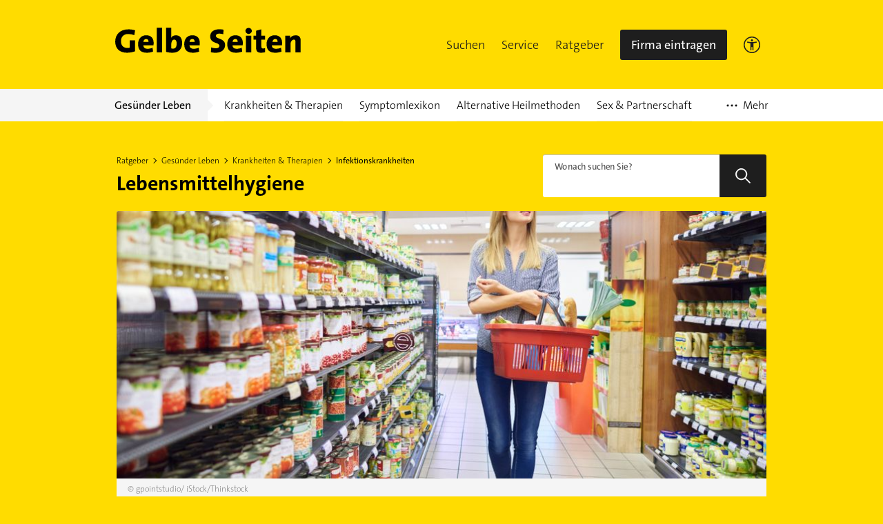

--- FILE ---
content_type: text/html; charset=UTF-8
request_url: https://www.gelbeseiten.de/ratgeber/gl/richtig-einkaufen-der-einkaufszettel-gegen-lebensmittelverschwendung
body_size: 22451
content:

<!DOCTYPE html>
<html lang="de">
<head>
	<meta charset="UTF-8">
	<link rel="icon" href="/webgs/images/fav/favicon@32w.png" sizes="32x32">
	<link rel="icon" href="/webgs/images/fav/favicon@57x.png" sizes="57x57">
	<link rel="icon" href="/webgs/images/fav/favicon@76x.png" sizes="76x76">
	<link rel="icon" href="/webgs/images/fav/favicon@96x.png" sizes="96x96">
	<link rel="icon" href="/webgs/images/fav/favicon@128x.png" sizes="128x128">
	<link rel="icon" href="/webgs/images/fav/favicon@192x.png" sizes="192x192">
	<link rel="icon" href="/webgs/images/fav/favicon@228x.png" sizes="228x228">

	<title>
		Richtig einkaufen: Der Einkaufszettel gegen Lebensmittelverschwendung	</title>

		
		
		
	
				
			
		
		<meta name="viewport" content="width=device-width, initial-scale=1">
<link rel="icon" href="https://gscms.gelbeseiten.de/gc-assets/img/favicon.ico" type="image/x-icon">


	
	<link rel="canonical" href="https://www.gelbeseiten.de/ratgeber/gl/richtig-einkaufen-der-einkaufszettel-gegen-lebensmittelverschwendung">
	<meta name="robots" content="index,follow,noarchive,noodp">

<meta property="og:url" content="https://www.gelbeseiten.de/ratgeber/gl/richtig-einkaufen-der-einkaufszettel-gegen-lebensmittelverschwendung">
<meta property="og:title" content="Richtig einkaufen: Der Einkaufszettel gegen Lebensmittelverschwendung">
<meta property="og:site_name" content="Gelbe Seiten">
<meta property="og:locale" content="de_DE">
<meta property="og:type" content="website">

	<meta property="og:image" content="https://gscms.gelbeseiten.de/gc-assets/media/richtig-einkaufen-der-einkaufszettel-gegen-lebensmittelverschwendung-cover.jpeg?width=852&amp;height=409">
	<meta property="twitter:image" content="https://gscms.gelbeseiten.de/gc-assets/media/richtig-einkaufen-der-einkaufszettel-gegen-lebensmittelverschwendung-cover.jpeg?width=852&amp;height=409">


<meta name="twitter:title" content="Richtig einkaufen: Der Einkaufszettel gegen Lebensmittelverschwendung">
<meta name="twitter:card" content="summary_large_image">
<meta name="twitter:site" content="@GelbeSeiten">

<meta name="description" content="Alle Fragen und Antworten zum Thema Richtig einkaufen: Der Einkaufszettel gegen Lebensmittelverschwendung im Gelbe Seiten Ratgeber entdecken">
<meta property="og:description" content="Alle Fragen und Antworten zum Thema Richtig einkaufen: Der Einkaufszettel gegen Lebensmittelverschwendung im Gelbe Seiten Ratgeber entdecken">
	

			<script type="text/plain" class="cmplazyload" data-cmp-vendor="820" async>
			// Duration in milliseconds to wait while the Kameleoon application file is loaded
			/*var kameleoonLoadingTimeout = 1000;

			var kameleoonQueue = kameleoonQueue || [];
			var kameleoonStartLoadTime = new Date().getTime();
			if (!document.getElementById("kameleoonLoadingStyleSheet") && !window.kameleoonDisplayPageTimeOut) {
				var kameleoonS = document.getElementsByTagName("script")[0];
				var kameleoonCc = "* { visibility: hidden !important; background-image: none !important; }";
				var kameleoonStn = document.createElement("style");
				kameleoonStn.type = "text/css";
				kameleoonStn.id = "kameleoonLoadingStyleSheet";
				if (kameleoonStn.styleSheet) {
					kameleoonStn.styleSheet.cssText = kameleoonCc;
				} else {
					kameleoonStn.appendChild(document.createTextNode(kameleoonCc));
				}
				kameleoonS.parentNode.insertBefore(kameleoonStn, kameleoonS);
				window.kameleoonDisplayPage = function (fromEngine) {
					if (!fromEngine) {
						window.kameleoonTimeout = true;
					}
					if (kameleoonStn.parentNode) {
						kameleoonStn.parentNode.removeChild(kameleoonStn);
					}
				};
				window.kameleoonDisplayPageTimeOut = window.setTimeout(window.kameleoonDisplayPage, kameleoonLoadingTimeout);
			}*/
		</script>
		<script class="cmplazyload" data-cmp-vendor="820" type="text/plain"
				data-cmp-src="//5nlvgyf91g.kameleoon.eu/kameleoon.js" async="true"></script>
	
	<meta property="og:image:width" content="852">
	<meta property="og:image:height" content="409">

		<link href="https://gscms.gelbeseiten.de/gc-assets/css/Ratgeber/article.de46627168c98cce27be90250296f2b5e45ff302.css" rel="stylesheet"/>
		<script>
		window.__gscms_base_url = 'https://gscms.gelbeseiten.de';
		window.__gscms_api_base_url = '//gscms.gelbeseiten.de';
		window.__gs_asset_base_url = 'https://gscms.gelbeseiten.de';
		window.__gscms_functions = {}
	</script>
		<!-- Pinterest Tag -->
	<script type="text/plain" class="cmplazyload" data-cmp-vendor="s49" async>
        !function (e) {
            if (!window.pintrk) {
                window.pintrk = function () {
                    window.pintrk.queue.push(Array.prototype.slice.call(arguments))
                };
                var
                    n = window.pintrk;
                n.queue = [], n.version = "3.0";
                var
                    t = document.createElement("script");
                t.async = !0, t.src = e;
                var
                    r = document.getElementsByTagName("script")[0];
                r.parentNode.insertBefore(t, r)
            }
        }("https://s.pinimg.com/ct/core.js");
        pintrk('load', '2612526934425', {em: '<user_email_address>'});
        pintrk('page');
	</script>
	<noscript>
		<img height="1" width="1" style="display:none;" alt=""
			 src="https://ct.pinterest.com/v3/?event=init&tid=2612526934425&pd[em]=<hashed_email_address>&noscript=1"/>
	</noscript>
	<!-- end Pinterest Tag -->

			<script src="https://data-a0f0ae1310.gelbeseiten.de/iomm/latest/bootstrap/stub.js"></script>
	

</head>

<body>

	<script>
	window.gdprAppliesGlobally = true;
	if (!("cmp_id" in window) || window.cmp_id < 1) {
		window.cmp_id = 0;
	}
	if (!("cmp_cdid" in window)) {
		window.cmp_cdid = "6dd4bbb52b0d";
	}
	if (!("cmp_params" in window)) {
		window.cmp_params = "";
	}
	if (!("cmp_host" in window)) {
		window.cmp_host = "a.delivery.consentmanager.net";
	}
	if (!("cmp_cdn" in window)) {
		window.cmp_cdn = "cdn.consentmanager.net";
	}
	if (!("cmp_proto" in window)) {
		window.cmp_proto = "https:";
	}
	if (!("cmp_codesrc" in window)) {
		window.cmp_codesrc = "1";
	}
	window.cmp_getsupportedLangs = function () {
		var b = [
			"DE",
			"EN",
			"FR",
			"IT",
			"NO",
			"DA",
			"FI",
			"ES",
			"PT",
			"RO",
			"BG",
			"ET",
			"EL",
			"GA",
			"HR",
			"LV",
			"LT",
			"MT",
			"NL",
			"PL",
			"SV",
			"SK",
			"SL",
			"CS",
			"HU",
			"RU",
			"SR",
			"ZH",
			"TR",
			"UK",
			"AR",
			"BS",
		];
		if ("cmp_customlanguages" in window) {
			for (var a = 0; a < window.cmp_customlanguages.length; a++) {
				b.push(window.cmp_customlanguages[a].l.toUpperCase());
			}
		}
		return b;
	};
	window.cmp_getRTLLangs = function () {
		var a = ["AR"];
		if ("cmp_customlanguages" in window) {
			for (var b = 0; b < window.cmp_customlanguages.length; b++) {
				if (
					"r" in window.cmp_customlanguages[b] &&
					window.cmp_customlanguages[b].r
				) {
					a.push(window.cmp_customlanguages[b].l);
				}
			}
		}
		return a;
	};
	window.cmp_getlang = function (j) {
		if (typeof j != "boolean") {
			j = true;
		}
		if (
			j &&
			typeof cmp_getlang.usedlang == "string" &&
			cmp_getlang.usedlang !== ""
		) {
			return cmp_getlang.usedlang;
		}
		var g = window.cmp_getsupportedLangs();
		var c = [];
		var f = location.hash;
		var e = location.search;
		var a = "languages" in navigator ? navigator.languages : [];
		if (f.indexOf("cmplang=") != -1) {
			c.push(f.substr(f.indexOf("cmplang=") + 8, 2).toUpperCase());
		} else {
			if (e.indexOf("cmplang=") != -1) {
				c.push(e.substr(e.indexOf("cmplang=") + 8, 2).toUpperCase());
			} else {
				if ("cmp_setlang" in window && window.cmp_setlang != "") {
					c.push(window.cmp_setlang.toUpperCase());
				} else {
					if (a.length > 0) {
						for (var d = 0; d < a.length; d++) {
							c.push(a[d]);
						}
					}
				}
			}
		}
		if ("language" in navigator) {
			c.push(navigator.language);
		}
		if ("userLanguage" in navigator) {
			c.push(navigator.userLanguage);
		}
		var h = "";
		for (var d = 0; d < c.length; d++) {
			var b = c[d].toUpperCase();
			if (g.indexOf(b) != -1) {
				h = b;
				break;
			}
			if (b.indexOf("-") != -1) {
				b = b.substr(0, 2);
			}
			if (g.indexOf(b) != -1) {
				h = b;
				break;
			}
		}
		if (
			h == "" &&
			typeof cmp_getlang.defaultlang == "string" &&
			cmp_getlang.defaultlang !== ""
		) {
			return cmp_getlang.defaultlang;
		} else {
			if (h == "") {
				h = "EN";
			}
		}
		h = h.toUpperCase();
		return h;
	};
	(function () {
		var u = document;
		var v = u.getElementsByTagName;
		var h = window;
		var o = "";
		var b = "_en";
		if ("cmp_getlang" in h) {
			o = h.cmp_getlang().toLowerCase();
			if ("cmp_customlanguages" in h) {
				for (var q = 0; q < h.cmp_customlanguages.length; q++) {
					if (h.cmp_customlanguages[q].l.toUpperCase() == o.toUpperCase()) {
						o = "en";
						break;
					}
				}
			}
			b = "_" + o;
		}
		function x(i, e) {
			var w = "";
			i += "=";
			var s = i.length;
			var d = location;
			if (d.hash.indexOf(i) != -1) {
				w = d.hash.substr(d.hash.indexOf(i) + s, 9999);
			} else {
				if (d.search.indexOf(i) != -1) {
					w = d.search.substr(d.search.indexOf(i) + s, 9999);
				} else {
					return e;
				}
			}
			if (w.indexOf("&") != -1) {
				w = w.substr(0, w.indexOf("&"));
			}
			return w;
		}
		var k = "cmp_proto" in h ? h.cmp_proto : "https:";
		if (k != "http:" && k != "https:") {
			k = "https:";
		}
		var g = "cmp_ref" in h ? h.cmp_ref : location.href;
		var j = u.createElement("script");
		j.setAttribute("data-cmp-ab", "1");
		var c = x("cmpdesign", "cmp_design" in h ? h.cmp_design : "");
		var f = x(
			"cmpregulationkey",
			"cmp_regulationkey" in h ? h.cmp_regulationkey : ""
		);
		var r = x("cmpgppkey", "cmp_gppkey" in h ? h.cmp_gppkey : "");
		var n = x("cmpatt", "cmp_att" in h ? h.cmp_att : "");
		j.src =
			k +
			"//" +
			h.cmp_host +
			"/delivery/cmp.php?" +
			("cmp_id" in h && h.cmp_id > 0 ? "id=" + h.cmp_id : "") +
			("cmp_cdid" in h ? "&cdid=" + h.cmp_cdid : "") +
			"&h=" +
			encodeURIComponent(g) +
			(c != "" ? "&cmpdesign=" + encodeURIComponent(c) : "") +
			(f != "" ? "&cmpregulationkey=" + encodeURIComponent(f) : "") +
			(r != "" ? "&cmpgppkey=" + encodeURIComponent(r) : "") +
			(n != "" ? "&cmpatt=" + encodeURIComponent(n) : "") +
			("cmp_params" in h ? "&" + h.cmp_params : "") +
			(u.cookie.length > 0 ? "&__cmpfcc=1" : "") +
			"&l=" +
			o.toLowerCase() +
			"&o=" +
			new Date().getTime();
		j.type = "text/javascript";
		j.async = true;
		if (u.currentScript && u.currentScript.parentElement) {
			u.currentScript.parentElement.appendChild(j);
		} else {
			if (u.body) {
				u.body.appendChild(j);
			} else {
				var t = v("body");
				if (t.length == 0) {
					t = v("div");
				}
				if (t.length == 0) {
					t = v("span");
				}
				if (t.length == 0) {
					t = v("ins");
				}
				if (t.length == 0) {
					t = v("script");
				}
				if (t.length == 0) {
					t = v("head");
				}
				if (t.length > 0) {
					t[0].appendChild(j);
				}
			}
		}
		var m = "js";
		var p =
			x(
				"cmpdebugunminimized",
				"cmpdebugunminimized" in h ? h.cmpdebugunminimized : 0
			) > 0
				? ""
				: ".min";
		var a = x(
			"cmpdebugcoverage",
			"cmp_debugcoverage" in h ? h.cmp_debugcoverage : ""
		);
		if (a == "1") {
			m = "instrumented";
			p = "";
		}
		var j = u.createElement("script");
		j.src = k + "//" + h.cmp_cdn + "/delivery/" + m + "/cmp" + b + p + ".js";
		j.type = "text/javascript";
		j.setAttribute("data-cmp-ab", "1");
		j.async = true;
		if (u.currentScript && u.currentScript.parentElement) {
			u.currentScript.parentElement.appendChild(j);
		} else {
			if (u.body) {
				u.body.appendChild(j);
			} else {
				var t = v("body");
				if (t.length == 0) {
					t = v("div");
				}
				if (t.length == 0) {
					t = v("span");
				}
				if (t.length == 0) {
					t = v("ins");
				}
				if (t.length == 0) {
					t = v("script");
				}
				if (t.length == 0) {
					t = v("head");
				}
				if (t.length > 0) {
					t[0].appendChild(j);
				}
			}
		}
	})();
	window.cmp_addFrame = function (b) {
		if (!window.frames[b]) {
			if (document.body) {
				var a = document.createElement("iframe");
				a.style.cssText = "display:none";
				if (
					"cmp_cdn" in window &&
					"cmp_ultrablocking" in window &&
					window.cmp_ultrablocking > 0
				) {
					a.src = "//" + window.cmp_cdn + "/delivery/empty.html";
				}
				a.name = b;
				document.body.appendChild(a);
			} else {
				window.setTimeout(window.cmp_addFrame, 10, b);
			}
		}
	};
	window.cmp_rc = function (h) {
		var b = document.cookie;
		var f = "";
		var d = 0;
		while (b != "" && d < 100) {
			d++;
			while (b.substr(0, 1) == " ") {
				b = b.substr(1, b.length);
			}
			var g = b.substring(0, b.indexOf("="));
			if (b.indexOf(";") != -1) {
				var c = b.substring(b.indexOf("=") + 1, b.indexOf(";"));
			} else {
				var c = b.substr(b.indexOf("=") + 1, b.length);
			}
			if (h == g) {
				f = c;
			}
			var e = b.indexOf(";") + 1;
			if (e == 0) {
				e = b.length;
			}
			b = b.substring(e, b.length);
		}
		return f;
	};
	window.cmp_stub = function () {
		var a = arguments;
		__cmp.a = __cmp.a || [];
		if (!a.length) {
			return __cmp.a;
		} else {
			if (a[0] === "ping") {
				if (a[1] === 2) {
					a[2](
						{
							gdprApplies: gdprAppliesGlobally,
							cmpLoaded: false,
							cmpStatus: "stub",
							displayStatus: "hidden",
							apiVersion: "2.0",
							cmpId: 31,
						},
						true
					);
				} else {
					a[2](false, true);
				}
			} else {
				if (a[0] === "getUSPData") {
					a[2](
						{
							version: 1,
							uspString: window.cmp_rc(""),
						},
						true
					);
				} else {
					if (a[0] === "getTCData") {
						__cmp.a.push([].slice.apply(a));
					} else {
						if (a[0] === "addEventListener" || a[0] === "removeEventListener") {
							__cmp.a.push([].slice.apply(a));
						} else {
							if (a.length == 4 && a[3] === false) {
								a[2]({}, false);
							} else {
								__cmp.a.push([].slice.apply(a));
							}
						}
					}
				}
			}
		}
	};
	window.cmp_gpp_ping = function () {
		return {
			gppVersion: "1.0",
			cmpStatus: "stub",
			cmpDisplayStatus: "hidden",
			supportedAPIs: ["tcfca", "usnat", "usca", "usva", "usco", "usut", "usct"],
			cmpId: 31,
		};
	};
	window.cmp_gppstub = function () {
		var a = arguments;
		__gpp.q = __gpp.q || [];
		if (!a.length) {
			return __gpp.q;
		}
		var g = a[0];
		var f = a.length > 1 ? a[1] : null;
		var e = a.length > 2 ? a[2] : null;
		if (g === "ping") {
			return window.cmp_gpp_ping();
		} else {
			if (g === "addEventListener") {
				__gpp.e = __gpp.e || [];
				if (!("lastId" in __gpp)) {
					__gpp.lastId = 0;
				}
				__gpp.lastId++;
				var c = __gpp.lastId;
				__gpp.e.push({ id: c, callback: f });
				return {
					eventName: "listenerRegistered",
					listenerId: c,
					data: true,
					pingData: window.cmp_gpp_ping(),
				};
			} else {
				if (g === "removeEventListener") {
					var h = false;
					__gpp.e = __gpp.e || [];
					for (var d = 0; d < __gpp.e.length; d++) {
						if (__gpp.e[d].id == e) {
							__gpp.e[d].splice(d, 1);
							h = true;
							break;
						}
					}
					return {
						eventName: "listenerRemoved",
						listenerId: e,
						data: h,
						pingData: window.cmp_gpp_ping(),
					};
				} else {
					if (g === "getGPPData") {
						return {
							sectionId: 3,
							gppVersion: 1,
							sectionList: [],
							applicableSections: [0],
							gppString: "",
							pingData: window.cmp_gpp_ping(),
						};
					} else {
						if (g === "hasSection" || g === "getSection" || g === "getField") {
							return null;
						} else {
							__gpp.q.push([].slice.apply(a));
						}
					}
				}
			}
		}
	};
	window.cmp_msghandler = function (d) {
		var a = typeof d.data === "string";
		try {
			var c = a ? JSON.parse(d.data) : d.data;
		} catch (f) {
			var c = null;
		}
		if (typeof c === "object" && c !== null && "__cmpCall" in c) {
			var b = c.__cmpCall;
			window.__cmp(b.command, b.parameter, function (h, g) {
				var e = {
					__cmpReturn: {
						returnValue: h,
						success: g,
						callId: b.callId,
					},
				};
				d.source.postMessage(a ? JSON.stringify(e) : e, "*");
			});
		}
		if (typeof c === "object" && c !== null && "__uspapiCall" in c) {
			var b = c.__uspapiCall;
			window.__uspapi(b.command, b.version, function (h, g) {
				var e = {
					__uspapiReturn: {
						returnValue: h,
						success: g,
						callId: b.callId,
					},
				};
				d.source.postMessage(a ? JSON.stringify(e) : e, "*");
			});
		}
		if (typeof c === "object" && c !== null && "__tcfapiCall" in c) {
			var b = c.__tcfapiCall;
			window.__tcfapi(
				b.command,
				b.version,
				function (h, g) {
					var e = {
						__tcfapiReturn: {
							returnValue: h,
							success: g,
							callId: b.callId,
						},
					};
					d.source.postMessage(a ? JSON.stringify(e) : e, "*");
				},
				b.parameter
			);
		}
		if (typeof c === "object" && c !== null && "__gppCall" in c) {
			var b = c.__gppCall;
			window.__gpp(
				b.command,
				function (h, g) {
					var e = {
						__gppReturn: {
							returnValue: h,
							success: g,
							callId: b.callId,
						},
					};
					d.source.postMessage(a ? JSON.stringify(e) : e, "*");
				},
				"parameter" in b ? b.parameter : null,
				"version" in b ? b.version : 1
			);
		}
	};
	window.cmp_setStub = function (a) {
		if (
			!(a in window) ||
			(typeof window[a] !== "function" &&
				typeof window[a] !== "object" &&
				(typeof window[a] === "undefined" || window[a] !== null))
		) {
			window[a] = window.cmp_stub;
			window[a].msgHandler = window.cmp_msghandler;
			window.addEventListener("message", window.cmp_msghandler, false);
		}
	};
	window.cmp_setGppStub = function (a) {
		if (
			!(a in window) ||
			(typeof window[a] !== "function" &&
				typeof window[a] !== "object" &&
				(typeof window[a] === "undefined" || window[a] !== null))
		) {
			window[a] = window.cmp_gppstub;
			window[a].msgHandler = window.cmp_msghandler;
			window.addEventListener("message", window.cmp_msghandler, false);
		}
	};
	window.cmp_addFrame("__cmpLocator");
	if (!("cmp_disableusp" in window) || !window.cmp_disableusp) {
		window.cmp_addFrame("__uspapiLocator");
	}
	if (!("cmp_disabletcf" in window) || !window.cmp_disabletcf) {
		window.cmp_addFrame("__tcfapiLocator");
	}
	if (!("cmp_disablegpp" in window) || !window.cmp_disablegpp) {
		window.cmp_addFrame("__gppLocator");
	}
	window.cmp_setStub("__cmp");
	if (!("cmp_disabletcf" in window) || !window.cmp_disabletcf) {
		window.cmp_setStub("__tcfapi");
	}
	if (!("cmp_disableusp" in window) || !window.cmp_disableusp) {
		window.cmp_setStub("__uspapi");
	}
	if (!("cmp_disablegpp" in window) || !window.cmp_disablegpp) {
		window.cmp_setGppStub("__gpp");
	}
</script>
<link rel="preconnect" href="https://securepubads.g.doubleclick.net" crossorigin="anonymous">
<link rel="preconnect" href="https://gseiten.h5v.eu/32"
	  crossorigin="anonymous">
<!-- sourcepoint CMP (required) -->


<!-- your ad tag -->
<!-- legacy es5 bundle (IE11) -->
<script async nomodule
		src="https://gseiten.h5v.eu/32/moli_es5.min.js"></script>
<!-- modern es6 bundle -->
<script async type="module"
		src="https://gseiten.h5v.eu/32/moli.min.mjs"></script>
			
			
	
	

											


<script>
	if (typeof utag_data == 'undefined') {
		var utag_data = {};
	}

	utag_data.breadcrumbs = 'Gesünder Leben.Krankheiten & Therapien.Infektionskrankheiten';
	utag_data.pageName = 'Richtig einkaufen: Der Einkaufszettel gegen Lebensmittelverschwendung';
	utag_data.type = 'Gesundheitsportal';

	utag_data.gap_environment = 'prod';
	utag_data.gap_contentPath = 'Gesünder Leben/Krankheiten & Therapien/Infektionskrankheiten';

	utag_data.gap_pageName = '/Gesünder Leben/Krankheiten & Therapien/Infektionskrankheiten';
	utag_data.gap_pageType = 'Gesundheitsportal';

	
	utag_data.gap_subdomain = 'www';

	utag_data.gap_pageCategory = '';

</script>

<script>
	if (!window.__mgs_meta_data) {
		window.__mgs_meta_data = {};
	}

	window.__mgs_meta_data['category'] = '';
</script>



<script type="text/javascript" src="//tags.tiqcdn.com/utag/gsmg/themenwelten/prod/utag.js"></script>





	

<div class="gc-header gc-header--sticky" data-module="gc-header">
	<div class="gc-header__bar">
		<div class="gc-header__line">
			<a class="gc-header__logo" href="https://www.gelbeseiten.de">
				<span class="sr-only">Gelbe Seiten</span>
				<svg focusable="false" class="svgicon svgicon--block" xmlns="http://www.w3.org/2000/svg" width="271" height="37" viewBox="0 0 271 37"><g fill="none" fill-rule="evenodd"><path d="M-44.96 81.655h360.866v-126.31H-44.96z"/><path d="M28.661 10.985a24.559 24.559 0 0 0-8.877-1.66c-6.35 0-10.417 3.95-10.417 10.385 0 6.094 3.273 9.896 9.523 9.896 1.192 0 2.282-.149 3.174-.439V18.393H29.8V34.33c-3.27 1.32-7.439 2.146-11.752 2.146-10.863 0-17.012-6.188-17.012-16.183 0-10.481 7.29-17.742 19.192-17.742 3.374 0 6.796.583 9.624 1.41l-1.191 7.023M56.73 22.39c0-6.337-3.273-11.26-10.711-11.26-7.638 0-11.853 5.51-11.853 12.967 0 8.53 4.463 12.38 12.547 12.38 3.026 0 6.346-.536 9.126-1.657l-.695-5.607c-2.282 1.026-4.81 1.517-7.24 1.517-4.067 0-6.052-1.853-6.103-5.074h14.681c.151-1.168.248-2.241.248-3.266zm-7.439-1.66h-7.44c.2-2.481 1.786-4.188 3.969-4.188 2.182 0 3.571 1.46 3.471 4.188zm12.052 15.211h7.537V.357h-7.536zm36.7-13.404c0-7.02-3.128-11.358-9.027-11.358-3.274 0-5.802 1.412-6.991 3.606l-.05-.049c.196-1.267.347-3.313.347-4.823V.357h-7.54v34.901c2.927.785 5.95 1.219 9.625 1.219 8.876 0 13.636-5.993 13.636-13.94zm-7.985.732c0 5.409-2.184 7.265-5.11 7.265-1.136 0-1.932-.102-2.626-.295v-6.092c0-3.903 1.783-6.779 4.363-6.779 2.28 0 3.373 1.854 3.373 5.901zm33.571-.879c0-6.337-3.272-11.26-10.71-11.26-7.637 0-11.853 5.51-11.853 12.967 0 8.53 4.462 12.38 12.547 12.38 3.022 0 6.345-.536 9.122-1.657l-.69-5.607c-2.283 1.026-4.811 1.517-7.243 1.517-4.069 0-6.049-1.853-6.1-5.074h14.682c.144-1.168.245-2.241.245-3.266zm-7.44-1.66h-7.436c.2-2.481 1.787-4.188 3.967-4.188 2.182 0 3.571 1.46 3.469 4.188zm30.393 15.794c-2.333 0-4.713-.241-6.845-.727l.397-7.022c1.884.682 4.61 1.22 7.041 1.22 2.827 0 4.858-1.17 4.858-3.506 0-5.607-13.338-2.731-13.338-13.75 0-6.189 4.91-10.287 13.29-10.287 1.79 0 4.021.194 6.1.588l-.443 6.58c-1.885-.538-3.969-.877-5.948-.877-3.226 0-4.714 1.367-4.714 3.218 0 5.113 13.34 3.167 13.34 13.452 0 6.39-5.207 11.111-13.738 11.111m39.424-14.134c0-6.337-3.273-11.26-10.707-11.26-7.639 0-11.855 5.51-11.855 12.967 0 8.53 4.463 12.38 12.547 12.38 3.027 0 6.352-.536 9.123-1.657l-.694-5.607c-2.282 1.026-4.811 1.517-7.24 1.517-4.065 0-6.049-1.853-6.1-5.074h14.68c.15-1.168.246-2.241.246-3.266zm-7.436-1.66h-7.439c.199-2.481 1.788-4.188 3.968-4.188 2.179 0 3.573 1.46 3.471 4.188zm12.051 15.211h7.537V11.715h-7.537v24.226zm3.767-26.759c-2.528 0-4.61-1.95-4.61-4.389 0-2.435 2.082-4.387 4.61-4.387 2.579 0 4.662 1.952 4.662 4.387 0 2.391-2.083 4.39-4.662 4.39zm18.398 27.295c-5.7 0-7.537-1.854-7.537-7.8V17.422h-3.72v-5.706h3.72V4.55l7.537-1.998v9.163h5.355v5.706h-5.304v9.555c0 2.481.644 3.313 2.527 3.313.896 0 1.99-.197 2.777-.39v5.898c-1.633.39-3.567.68-5.355.68M242.98 22.39c0-6.337-3.274-11.26-10.712-11.26-7.64 0-11.853 5.51-11.853 12.967 0 8.53 4.463 12.38 12.545 12.38 3.024 0 6.346-.536 9.121-1.657l-.691-5.607c-2.28 1.026-4.81 1.517-7.238 1.517-4.07 0-6.05-1.853-6.103-5.074h14.684c.145-1.168.247-2.241.247-3.266zm-6.539-1.66h-7.436c.2-2.481 1.784-4.188 3.968-4.188 2.185 0 3.57 1.46 3.468 4.188zm25.88 15.211V20.538c0-1.951-.548-3.117-2.285-3.117-2.679 0-4.91 3.217-4.91 6.778v11.742h-7.534V11.715h7.04c0 .876-.051 2.633-.294 3.802h.048c1.537-2.485 4.264-4.338 8.184-4.338 5.504 0 7.289 3.464 7.289 7.654v17.108h-7.538" fill="#000"/></g></svg></a>
			<a href="https://www.gelbeseiten.de" class="gc-mobile-menu__logo">
				<svg focusable="false" class="svgicon svgicon--block" xmlns="http://www.w3.org/2000/svg" width="271" height="37" viewBox="0 0 271 37"><g fill="none" fill-rule="evenodd"><path d="M-44.96 81.655h360.866v-126.31H-44.96z"/><path d="M28.661 10.985a24.559 24.559 0 0 0-8.877-1.66c-6.35 0-10.417 3.95-10.417 10.385 0 6.094 3.273 9.896 9.523 9.896 1.192 0 2.282-.149 3.174-.439V18.393H29.8V34.33c-3.27 1.32-7.439 2.146-11.752 2.146-10.863 0-17.012-6.188-17.012-16.183 0-10.481 7.29-17.742 19.192-17.742 3.374 0 6.796.583 9.624 1.41l-1.191 7.023M56.73 22.39c0-6.337-3.273-11.26-10.711-11.26-7.638 0-11.853 5.51-11.853 12.967 0 8.53 4.463 12.38 12.547 12.38 3.026 0 6.346-.536 9.126-1.657l-.695-5.607c-2.282 1.026-4.81 1.517-7.24 1.517-4.067 0-6.052-1.853-6.103-5.074h14.681c.151-1.168.248-2.241.248-3.266zm-7.439-1.66h-7.44c.2-2.481 1.786-4.188 3.969-4.188 2.182 0 3.571 1.46 3.471 4.188zm12.052 15.211h7.537V.357h-7.536zm36.7-13.404c0-7.02-3.128-11.358-9.027-11.358-3.274 0-5.802 1.412-6.991 3.606l-.05-.049c.196-1.267.347-3.313.347-4.823V.357h-7.54v34.901c2.927.785 5.95 1.219 9.625 1.219 8.876 0 13.636-5.993 13.636-13.94zm-7.985.732c0 5.409-2.184 7.265-5.11 7.265-1.136 0-1.932-.102-2.626-.295v-6.092c0-3.903 1.783-6.779 4.363-6.779 2.28 0 3.373 1.854 3.373 5.901zm33.571-.879c0-6.337-3.272-11.26-10.71-11.26-7.637 0-11.853 5.51-11.853 12.967 0 8.53 4.462 12.38 12.547 12.38 3.022 0 6.345-.536 9.122-1.657l-.69-5.607c-2.283 1.026-4.811 1.517-7.243 1.517-4.069 0-6.049-1.853-6.1-5.074h14.682c.144-1.168.245-2.241.245-3.266zm-7.44-1.66h-7.436c.2-2.481 1.787-4.188 3.967-4.188 2.182 0 3.571 1.46 3.469 4.188zm30.393 15.794c-2.333 0-4.713-.241-6.845-.727l.397-7.022c1.884.682 4.61 1.22 7.041 1.22 2.827 0 4.858-1.17 4.858-3.506 0-5.607-13.338-2.731-13.338-13.75 0-6.189 4.91-10.287 13.29-10.287 1.79 0 4.021.194 6.1.588l-.443 6.58c-1.885-.538-3.969-.877-5.948-.877-3.226 0-4.714 1.367-4.714 3.218 0 5.113 13.34 3.167 13.34 13.452 0 6.39-5.207 11.111-13.738 11.111m39.424-14.134c0-6.337-3.273-11.26-10.707-11.26-7.639 0-11.855 5.51-11.855 12.967 0 8.53 4.463 12.38 12.547 12.38 3.027 0 6.352-.536 9.123-1.657l-.694-5.607c-2.282 1.026-4.811 1.517-7.24 1.517-4.065 0-6.049-1.853-6.1-5.074h14.68c.15-1.168.246-2.241.246-3.266zm-7.436-1.66h-7.439c.199-2.481 1.788-4.188 3.968-4.188 2.179 0 3.573 1.46 3.471 4.188zm12.051 15.211h7.537V11.715h-7.537v24.226zm3.767-26.759c-2.528 0-4.61-1.95-4.61-4.389 0-2.435 2.082-4.387 4.61-4.387 2.579 0 4.662 1.952 4.662 4.387 0 2.391-2.083 4.39-4.662 4.39zm18.398 27.295c-5.7 0-7.537-1.854-7.537-7.8V17.422h-3.72v-5.706h3.72V4.55l7.537-1.998v9.163h5.355v5.706h-5.304v9.555c0 2.481.644 3.313 2.527 3.313.896 0 1.99-.197 2.777-.39v5.898c-1.633.39-3.567.68-5.355.68M242.98 22.39c0-6.337-3.274-11.26-10.712-11.26-7.64 0-11.853 5.51-11.853 12.967 0 8.53 4.463 12.38 12.545 12.38 3.024 0 6.346-.536 9.121-1.657l-.691-5.607c-2.28 1.026-4.81 1.517-7.238 1.517-4.07 0-6.05-1.853-6.103-5.074h14.684c.145-1.168.247-2.241.247-3.266zm-6.539-1.66h-7.436c.2-2.481 1.784-4.188 3.968-4.188 2.185 0 3.57 1.46 3.468 4.188zm25.88 15.211V20.538c0-1.951-.548-3.117-2.285-3.117-2.679 0-4.91 3.217-4.91 6.778v11.742h-7.534V11.715h7.04c0 .876-.051 2.633-.294 3.802h.048c1.537-2.485 4.264-4.338 8.184-4.338 5.504 0 7.289 3.464 7.289 7.654v17.108h-7.538" fill="#000"/></g></svg>
			</a>
			<div style="display: flex; gap: 10px;">
				<div class="gc-header__a11ymobile" tabindex="-1" aria-label="barrierefrei">
					<a href="/gsservice/barrierefrei" class="gc-header__link" id="a11ymobilelink" aria-label="Informationen zur Barrierefreiheit"

					data-wipe="{&quot;listener&quot;: &quot;click&quot;, &quot;name&quot;: &quot;Klick auf das Barrierefreiheitsicon (Einstieg)&quot;}">

						<svg width="24" height="24" viewBox="0 0 24 24" fill="none" xmlns="http://www.w3.org/2000/svg">
						<rect x="0.75" y="0.75" width="22.5" height="22.5" rx="11.25" stroke="#1E1E1E" stroke-width="1.5"/>
						<path d="M12 7.2C11.5722 7.2 11.206 7.04333 10.9014 6.73C10.5968 6.41667 10.4444 6.04 10.4444 5.6C10.4444 5.16 10.5968 4.78333 10.9014 4.47C11.206 4.15667 11.5722 4 12 4C12.4278 4 12.794 4.15667 13.0986 4.47C13.4032 4.78333 13.5556 5.16 13.5556 5.6C13.5556 6.04 13.4032 6.41667 13.0986 6.73C12.794 7.04333 12.4278 7.2 12 7.2ZM9.66667 20V9.6C8.88889 9.53333 8.09815 9.43333 7.29444 9.3C6.49074 9.16667 5.72593 9 5 8.8L5.38889 7.2C6.4 7.48 7.47593 7.68333 8.61667 7.81C9.75741 7.93667 10.8852 8 12 8C13.1148 8 14.2426 7.93667 15.3833 7.81C16.5241 7.68333 17.6 7.48 18.6111 7.2L19 8.8C18.2741 9 17.5093 9.16667 16.7056 9.3C15.9019 9.43333 15.1111 9.53333 14.3333 9.6V20H12.7778V15.2H11.2222V20H9.66667Z" fill="#1E1E1E"/>
						</svg>
					</a>
				</div>
				<button class="gc-header__toggle" aria-label="Menü öffnen">
										<svg class="gc-header__icon" width="20" height="20" viewbox="0 0 20 20">
						<line fill="none" stroke="black" stroke-width="1" stroke-linecap="round" stroke-linejoin="round"
							  x1="1" y1="4" x2="19" y2="4"></line>
						<line fill="none" stroke="black" stroke-width="1" stroke-linecap="round" stroke-linejoin="round"
							  x1="1" y1="10" x2="19" y2="10" transform=""></line>
						<line fill="none" stroke="black" stroke-width="1" stroke-linecap="round" stroke-linejoin="round"
							  x1="1" y1="16" x2="19" y2="16" transform=""></line>
					</svg>
				</button>
			</div>
		</div>
		<div class="gc-header__slider">
			<nav class="gc-header__nav">
									<div
						class="gc-header__item gc-header__item--childs"
						tabindex="0" role="button">


																<button tabindex="-1" type="button" class="gc-header__link">
			
			Suchen
		</button>
	
						
													<div class="gc-header__subfolder">
																	<div
										class="gc-header__item" tabindex="-1">
													<a rel="" target="" href="/"
		   class="gc-header__link">
			
			Was & Wo Suche
		</a>
	
																			</div>
																	<div
										class="gc-header__item" tabindex="-1">
													<a rel="" target="" href="https://www.gelbeseiten.de/branchenbuch"
		   class="gc-header__link">
			
			Branchenkatalog
		</a>
	
																			</div>
															</div>
											</div>
											<span class="gc-header__separation-line"></span>
														<div
						class="gc-header__item gc-header__item--childs"
						tabindex="0" role="button">


																<button tabindex="-1" type="button" class="gc-header__link">
			
			Service
		</button>
	
						
													<div class="gc-header__subfolder gc-header__submenu">
								<ul class="sub-menu">
																			<li class="sub-menu">
											<label>FÜR SIE</label>
											<ul>
																																							<div class="gc-header__item gc-header__item--childs">
																		<a rel="" target="" href="https://vermittlungsservice.gelbeseiten.de/"
		   class="gc-header__link">
			
			Vermittlungsservice
		</a>
	
														</div>
																																																				<div class="gc-header__item gc-header__item--childs">
															<a rel= target=
															   href="/projektplaner/energieberatung"
															   class="gc-header__link d-inline-block">
																Energieberatung
																<span style="
															    background: #e2f8e4;
    															color: #66b466;
    															font-weight: bold;
    															padding: 5px 10px;
    															margin-left: 5px;
    															border-radius: 5px;
															"> NEU
															</span>
															</a>
														</div>
																																				</ul>
										</li>
																			<li class="sub-menu">
											<label>FÜR FIRMENINHABER</label>
											<ul>
																																							<div class="gc-header__item gc-header__item--childs">
																		<a rel="" target="" href="https://www.gelbeseiten.de/starteintrag"
		   class="gc-header__link">
			
			Neuer Firmeneintrag
		</a>
	
														</div>
																																																				<div class="gc-header__item gc-header__item--childs">
																		<a rel="" target="" href="https://www.gelbeseiten.de/starteintrag/findentry?step=1"
		   class="gc-header__link">
			
			Firmeneintrag ändern
		</a>
	
														</div>
																																																				<div class="gc-header__item gc-header__item--childs">
																		<a rel="" target="" href="https://www.gelbeseiten.de/gsservice/werbung"
		   class="gc-header__link">
			
			Premium Eintrag sichern
		</a>
	
														</div>
																																																				<div class="gc-header__item gc-header__item--childs">
																		<a rel="" target="" href="https://www.gelbeseiten.de/gsservice/verlage"
		   class="gc-header__link">
			
			Ansprechpartner finden
		</a>
	
														</div>
																																																				<div class="gc-header__item gc-header__item--childs">
																		<a rel="" target="" href="https://www.gelbeseiten.de/gsservice/echtzeit"
		   class="gc-header__link">
			
			Gelbe Seiten in Zahlen
		</a>
	
														</div>
																																				</ul>
										</li>
																	</ul>
							</div>
											</div>
											<span class="gc-header__separation-line"></span>
														<div
						class="gc-header__item gc-header__item--childs"
						tabindex="0" role="button">


																<button tabindex="-1" type="button" class="gc-header__link">
			
			Ratgeber
		</button>
	
						
													<div class="gc-header__subfolder">
																	<div
										class="gc-header__item" tabindex="-1">
													<a rel="" target="" href="https://www.gelbeseiten.de/ratgeber"
		   class="gc-header__link">
			
			Ratgeber Übersicht
		</a>
	
																			</div>
																	<div
										class="gc-header__item" tabindex="-1">
													<a rel="" target="" href="https://www.gelbeseiten.de/ratgeber/gl"
		   class="gc-header__link">
			
			Gesünder Leben
		</a>
	
																			</div>
																	<div
										class="gc-header__item" tabindex="-1">
													<a rel="" target="" href="https://www.gelbeseiten.de/ratgeber/hg"
		   class="gc-header__link">
			
			Haus & Garten
		</a>
	
																			</div>
																	<div
										class="gc-header__item" tabindex="-1">
													<a rel="" target="" href="https://www.gelbeseiten.de/ratgeber/rf"
		   class="gc-header__link">
			
			Recht & Finanzen
		</a>
	
																			</div>
																	<div
										class="gc-header__item" tabindex="-1">
													<a rel="" target="_self" href="https://www.gelbeseiten.de/gsservice/machergeschichten"
		   class="gc-header__link">
			
			Machergeschichten
		</a>
	
																			</div>
															</div>
											</div>
											<span class="gc-header__separation-line"></span>
														<div
						class="gc-header__item gc-header__button-container"
						tabindex="-1" role="">


													<a href="https://www.gelbeseiten.de/starteintrag" class="gc-btn gc-btn--black headerButton">
								Firma eintragen
							</a>
						
											</div>
													<div class="gc-header__item gc-header__button-container gc-header__a11y" tabindex="-1" aria-label="barrierefrei">
                	<a href="/gsservice/barrierefrei" class="gc-header__link" id="a11ylink" aria-label="Informationen zur Barrierefreiheit"

                	data-wipe="{&quot;listener&quot;: &quot;click&quot;, &quot;name&quot;: &quot;Klick auf das Barrierefreiheitsicon (Einstieg)&quot;}">

						<svg width="24" height="24" viewBox="0 0 24 24" fill="none" xmlns="http://www.w3.org/2000/svg">
                        <rect x="0.75" y="0.75" width="22.5" height="22.5" rx="11.25" stroke="#1E1E1E" stroke-width="1.5"/>
                        <path d="M12 7.2C11.5722 7.2 11.206 7.04333 10.9014 6.73C10.5968 6.41667 10.4444 6.04 10.4444 5.6C10.4444 5.16 10.5968 4.78333 10.9014 4.47C11.206 4.15667 11.5722 4 12 4C12.4278 4 12.794 4.15667 13.0986 4.47C13.4032 4.78333 13.5556 5.16 13.5556 5.6C13.5556 6.04 13.4032 6.41667 13.0986 6.73C12.794 7.04333 12.4278 7.2 12 7.2ZM9.66667 20V9.6C8.88889 9.53333 8.09815 9.43333 7.29444 9.3C6.49074 9.16667 5.72593 9 5 8.8L5.38889 7.2C6.4 7.48 7.47593 7.68333 8.61667 7.81C9.75741 7.93667 10.8852 8 12 8C13.1148 8 14.2426 7.93667 15.3833 7.81C16.5241 7.68333 17.6 7.48 18.6111 7.2L19 8.8C18.2741 9 17.5093 9.16667 16.7056 9.3C15.9019 9.43333 15.1111 9.53333 14.3333 9.6V20H12.7778V15.2H11.2222V20H9.66667Z" fill="#1E1E1E"/>
                        </svg>
					</a>
				</div>
			</nav>
		</div>
	</div>
</div>


								
<div class="gc-subheader" data-module="gc-subheader">
	<div class="container-wrapper">
		<div class="gc-subheader__content page__main page-container container">
			<a class="gc-subheader__header" type='button' href="/ratgeber/gl">
				<div class="gc-subheader__title">Gesünder Leben<svg focusable="false" class="svgicon svgicon--block" xmlns="http://www.w3.org/2000/svg" width="16" height="16" viewBox="0 0 16 16"><path fill="none" stroke="currentColor" stroke-linecap="round" stroke-linejoin="round" d="M4.5 15.5l8-7.5-8-7.5"/></svg></div>
			</a>

			<nav class="gc-subheader__nav">
									<a href="/ratgeber/gl/krankheiten-therapien"  
					   class="gc-subheader__item">
						<div class="gc-subheader__item-title">
							Krankheiten & Therapien
						</div>
					</a>
									<a href="/ratgeber/gl/symptom"  
					   class="gc-subheader__item">
						<div class="gc-subheader__item-title">
							Symptomlexikon
						</div>
					</a>
									<a href="/ratgeber/gl/alternative-heilmethoden"  
					   class="gc-subheader__item">
						<div class="gc-subheader__item-title">
							Alternative Heilmethoden
						</div>
					</a>
									<a href="/ratgeber/gl/sex-partnerschaft"  
					   class="gc-subheader__item">
						<div class="gc-subheader__item-title">
							Sex & Partnerschaft
						</div>
					</a>
									<a href="/ratgeber/gl/familie-pflege"  
					   class="gc-subheader__item">
						<div class="gc-subheader__item-title">
							Familie & Pflege
						</div>
					</a>
									<a href="/ratgeber/gl/lifestyle-diaet"  
					   class="gc-subheader__item">
						<div class="gc-subheader__item-title">
							Lifestyle & Diät
						</div>
					</a>
									<a href="/ratgeber/gl/rezepte"  
					   class="gc-subheader__item">
						<div class="gc-subheader__item-title">
							Rezepte
						</div>
					</a>
							</nav>
			<button type="button" class="gc-subheader__toggle"><svg focusable="false" class="svgicon svgicon--block" xmlns="http://www.w3.org/2000/svg" width="16" height="4" viewBox="0 0 16 4"><g fill-rule="evenodd"><circle cx="8" cy="2" r="1.5"/><circle cx="14" cy="2" r="1.5"/><circle cx="2" cy="2" r="1.5"/></g></svg>Mehr</button>

			
		</div>
	</div>
	<div style="
		height: 10px;
		width: 100%;
		background-color: #ffdc00;
		left: 0;
		position: absolute;"
	></div>
</div>




	<div class="ad-wallpaper" id="dtm_wallpaper_pixel">
	</div>
	<div class="ad-super-container">
		<div id="dtm_super" class="container ad-super"></div>
	</div>
	<div id="ad-mobile-top" class="ad-mobile">
		<div id="dtm_mobile_top"></div>
	</div>


<div id="article-container-wrapper" class="page__main container-wrapper">
					<div id="article-container" class="container">
						<div id="page-subject">
		<div class="page__header page__header-content gc-mbl">
			<div class="page__title">
															<div class="page__breadcrumbs">
							

<div class="gc-breadcrumbs" data-module="gc-breadcrumbs">
                                    <a class="gc-breadcrumbs__item" href="/ratgeber">Ratgeber</a>
    
                            <div class="gc-breadcrumbs__arrow"></div>
                                            <a class="gc-breadcrumbs__item" href="/ratgeber/gl">Gesünder Leben</a>
    
                            <div class="gc-breadcrumbs__arrow"></div>
                                            <a class="gc-breadcrumbs__item" href="/ratgeber/gl/krankheiten-therapien">Krankheiten &amp; Therapien</a>
    
                            <div class="gc-breadcrumbs__arrow"></div>
                                            <a class="gc-breadcrumbs__item" href="/ratgeber/gl/krankheiten-therapien/infektionskrankheiten">Infektionskrankheiten</a>
    
                    </div>


    <script type='application/ld+json'>
           {
          "@context": "https://schema.org",
          "@type": "BreadcrumbList",
            "itemListElement": [{
              "@type": "ListItem",
              "position": 1,
              "name": "Gelbe Seiten",
              "item": "https://www.gelbeseiten.de/"
            },
                                        {
                      "@type": "ListItem",
                      "position": 1,
                      "name": "Ratgeber",
                      "item": "https://www.gelbeseiten.de/ratgeber"
                    }
                                    ,
                                                    {
                      "@type": "ListItem",
                      "position": 2,
                      "name": "Gesünder Leben",
                      "item": "https://www.gelbeseiten.de/ratgeber/gl"
                    }
                                    ,
                                                    {
                      "@type": "ListItem",
                      "position": 3,
                      "name": "Krankheiten &amp; Therapien",
                      "item": "https://www.gelbeseiten.de/ratgeber/gl/krankheiten-therapien"
                    }
                                    ,
                                                    {
                      "@type": "ListItem",
                      "position": 4,
                      "name": "Infektionskrankheiten",
                      "item": "https://www.gelbeseiten.de/ratgeber/gl/krankheiten-therapien/infektionskrankheiten"
                    }
                                    
          ]
           }
        

    </script>

						</div>
																					
					<div class="gc-t--a">Lebensmittelhygiene</div>
							</div>
			<div class="page__search" style="justify-content: end">
				<div class="gc-search">
	<form method="post" action="/ratgeber/suche?fulltext=true" class="gc-input-group gc-input-group--nobreak">
		<div class="gc-input" data-module="gc-input">
    <input id="search-input" type="text" name="search" class="gc-input__input"
    
    
    
    >
        <label for="search-input" class="gc-input__label">Wonach suchen Sie?</label>
            </div>
		<button class="gc-search__btn page__btn-search gc-btn gc-btn--black">
			<svg class="svgicon svgicon--block" version="1.1" x="0px" y="0px" width="19px" viewBox="0 0 32 32"
				 style="enable-background:new 0 0 32 32;">
				<path fill="currentColor" stroke="currentColor" d="M27.8,26.9c0.3,0.3,0.2,0.7,0,0.9c-0.3,0.2-0.7,0.2-0.9,0l-7.2-7.2c-0.1-0.1-0.3-0.1-0.5,0
						c0,0-0.1,0.1-0.3,0.2c-1.6,1.2-3.6,1.8-5.6,1.8c-5.2,0-9.3-4.2-9.3-9.3C4,8.2,8.2,4,13.3,4c5.2,0,9.3,4.2,9.3,9.3
						c0,2-0.6,3.9-1.8,5.4c-0.1,0.1-0.2,0.3-0.3,0.4c-0.1,0.1-0.1,0.4,0,0.5C20.6,19.7,27.8,26.9,27.8,26.9z M13.3,21.3c4.4,0,8-3.6,8-8
						s-3.6-8-8-8s-8,3.6-8,8S8.9,21.3,13.3,21.3z"></path>
			</svg>
		</button>
	</form>
</div>
			</div>
		</div>
			</div>

			
	

		
	<script>
		window.__gscms_article_data = {
			id: 646,
			subscriberlists: "[{\"subscriber_title\":\"Jetzt im Supermarkt nachhaltig einkaufen:\",\"subscriber_search_keywords\":[{\"branchId\":null,\"branche\":\"null\"}],\"subscriber_count\":null,\"subscriber_hide\":false}]",
			features: {"related":true,"date":true,"readtime":true,"commentbtn":true,"rating":true},
			meta: {"related_articles":""}
		}
	</script>

	<script type='application/ld+json'>
		{
			"@context": "https://schema.org",
			"@type": "Article",
			"author": "Ann-Kathrin Landzettel ",
			"headline": "Richtig einkaufen: Der Einkaufszettel gegen Lebensmittelverschwendung",
			"publisher": {
				"@type": "Organization",
				"name": "Gelbe Seiten",
				"url": "https://www.gelbeseiten.de",
				"logo": {
					"@type": "ImageObject",
					"url": "https://static.gelbeseiten.de/yp/static/img/gelbeseiten_150x150.png"
				}
			},
			"dateModified": "2022-08-22T09:28:51+02:00",
			"datePublished": "2019-07-23T09:48:19+02:00",
            "description": "Fast zwei Einkaufswagen mit Lebensmitteln wirft jeder Deutsche im Durchschnitt pro Jahr in den Müll. Wer den Einkauf richtig plant, beugt Lebensmittelverschwendung vor. Die besten Tipps für Ihren Einkaufszettel.",
            "keywords": "Lebensmittelverschwendung",
            "about": "Ratgeber Gesünder Leben Krankheiten &amp; Therapien Infektionskrankheiten",
            "articleBody": "Fast zwei Einkaufswagen mit Lebensmitteln wirft jeder Deutsche im Durchschnitt pro Jahr in den Müll. Wer den Einkauf richtig plant, beugt Lebensmittelverschwendung vor. Die besten Tipps für Ihren Einkaufszettel. <br> Wer nach der Arbeit ohne Plan, unter Stress und mit Hunger in den Supermarkt hechtet, wird sehr wahrscheinlich mehr kaufen, als er zum Kochen benötigt. Schnell ist der Wagen voll – der Verzehr gestaltet sich dann oft schwer. Das Mindesthaltbarkeitsdatum nähert sich rasch dem Ende, Obst und Gemüse werden schrumpelig, der Salat welk. So landen viele Lebensmittel nicht auf dem Teller, sondern in der Tonne. Besser ist es, wenn Sie mit einem Einkaufszettel und gesättigt einkaufen gehen. Wie das Umweltbundesamt (UBA) mitteilt, leiden weltweit etwa 800 Millionen Menschen unter Hunger. Im Kontrast dazu geht weltweit jährlich etwa ein Drittel der Lebensmittel auf dem Weg vom Feld bis zum Teller verloren. Das hat Folgen für die Umwelt:Und das Umweltbundesamt hat noch mehr Zahlen zur Lebensmittelverschwendung: In Deutschland werde jedes achte Lebensmittel weggeworfen. Private Haushalte kämen so auf 6,7 Millionen Tonnen Lebensmittelabfälle. Pro Person seien das mehr als 80 Kilogramm oder anders ausgedrückt: zwei vollgepackte Einkaufswagen mit einem Warenwert von 234 Euro.",
			"image": [
				{
					"@type": "ImageObject",
						"url": "https://gscms.gelbeseiten.de/gc-assets/media/richtig-einkaufen-der-einkaufszettel-gegen-lebensmittelverschwendung-cover.jpeg",
						"name": "",
						"creator": "gpointstudio",
						"copyrightHolder": "iStock/Thinkstock"
				}
			],
			"mainEntityOfPage": "www.gelbeseiten.de/ratgeber/gl/richtig-einkaufen-der-einkaufszettel-gegen-lebensmittelverschwendung"
					,"speakable": {
				"@type": "SpeakableSpecification",
				"cssSelector": ["clearfix textbody"]
			}
				}

</script>

	<article class="detailpage__content-box gc-box" data-id="646" data-node-id="732"
			 data-branche=""
			 data-branche-name="null"
			 data-category="Krankheiten &amp; Therapien"
			 data-main-category="Gesünder Leben"
	>
		<div class="detailpage__media">
			<div class="pinitbtn">
				<a href="https://www.pinterest.com/pin/create/button/" data-pin-do="buttonBookmark"
				   data-pin-hover="true"></a>
			</div>

												<div class="image">
												<img
							src="https://gscms.gelbeseiten.de/gc-assets/media/richtig-einkaufen-der-einkaufszettel-gegen-lebensmittelverschwendung-cover.jpeg?width=948&amp;height=390"
							srcset="
								https://gscms.gelbeseiten.de/gc-assets/media/richtig-einkaufen-der-einkaufszettel-gegen-lebensmittelverschwendung-cover.jpeg?width=320&amp;height=154 320w,
								https://gscms.gelbeseiten.de/gc-assets/media/richtig-einkaufen-der-einkaufszettel-gegen-lebensmittelverschwendung-cover.jpeg?width=767&amp;height=346 767w,
								https://gscms.gelbeseiten.de/gc-assets/media/richtig-einkaufen-der-einkaufszettel-gegen-lebensmittelverschwendung-cover.jpeg?width=948&amp;height=390 940w,
								https://gscms.gelbeseiten.de/gc-assets/media/richtig-einkaufen-der-einkaufszettel-gegen-lebensmittelverschwendung-cover.jpeg?width=948&amp;height=390 852w"
							width="948"
							height="390"
							title=""
							alt="Richtig einkaufen: Der Einkaufszettel gegen Lebensmittelverschwendung"
							sizes="(min-width: 320px) 100vw, (min-width: 768px) 100vw, (min-width: 1200px) 852px, 767px">
					</div>
									</div>

					<div class="detailpage__copy gc-t--tiny">
				<div class="gc-pvxs gc-phm">
					<span>© </span>
					<span>gpointstudio/</span>
					<span>iStock/Thinkstock</span>
				</div>
			</div>
		
		<div class="detailpage__content">
			<div class="article__lokalmatador"></div>

							<div data-mgs-like-button class="detailpage__btn-like"></div>
			
			<header
				class="detailpage__header flex-column">

				<div class="detailpage__caption gc-df">
											<div class="detailpage__modified">
							Letztes Update am:&nbsp;
							<time
								datetime="08/22/2022">22.08.2022</time>
						</div>
					
										
											<div class="detailpage__readtime">
							<svg focusable="false" class="svgicon" xmlns="http://www.w3.org/2000/svg" width="16" height="16" viewBox="0 0 16 16"><g fill="none" fill-rule="evenodd" stroke="currentColor" stroke-linecap="round" stroke-linejoin="round"><circle cx="8" cy="8" r="7.467"/><path d="M8 3.733V8h4.267"/></g></svg>
						</div>
									</div>

				
			</header>

			<div class="test">
				<h1 class="detailpage__title gc-t--b gc-t--light">Richtig einkaufen: Der Einkaufszettel gegen Lebensmittelverschwendung</h1>
				<div
					class="detailpage__summary">Fast zwei Einkaufswagen mit Lebensmitteln wirft jeder Deutsche im Durchschnitt pro Jahr in den Müll. Wer den Einkauf richtig plant, beugt Lebensmittelverschwendung vor. Die besten Tipps für Ihren Einkaufszettel.</div>
			</div>

			
			<div class="clearfix textbody">
									

<div class="gc-toc" data-module="gc-toc">
  <div class="gc-toc__title">Inhaltsübersicht</div>
            <div
    class="gc-toc__item  ">
    <div class="gc-toc__row gc-df gc-fcenterv">
      <a
        class="gc-toc__link "
        href="#einkaufen-mit-hunger-vermeiden">
        Einkaufen mit Hunger vermeiden
      </a>
          </div>
      </div>

            <div
    class="gc-toc__item  ">
    <div class="gc-toc__row gc-df gc-fcenterv">
      <a
        class="gc-toc__link "
        href="#lebensmittelverschwendung-schadet-umwelt-und-geldbeutel">
        Lebensmittelverschwendung schadet Umwelt und Geldbeutel
      </a>
          </div>
      </div>

            <div
    class="gc-toc__item  ">
    <div class="gc-toc__row gc-df gc-fcenterv">
      <a
        class="gc-toc__link "
        href="#lebensmittelverschwendung-verhindern-tipps-fur-den-einkaufszettel">
        Lebensmittelverschwendung verhindern: Tipps für den Einkaufszettel
      </a>
          </div>
      </div>

            <div
    class="gc-toc__item  ">
    <div class="gc-toc__row gc-df gc-fcenterv">
      <a
        class="gc-toc__link "
        href="#die-funf-vorteile-eines-einkaufszettels-auf-einen-blick">
        Die fünf Vorteile eines Einkaufszettels auf einen Blick:
      </a>
          </div>
      </div>

  </div>
				
				
				<h2 id="einkaufen-mit-hunger-vermeiden">Einkaufen mit Hunger vermeiden</h2><p>Wer nach der Arbeit ohne Plan, unter Stress und mit Hunger in den Supermarkt hechtet, wird sehr wahrscheinlich mehr kaufen, als er zum Kochen benötigt. Schnell ist der Wagen voll – der Verzehr gestaltet sich dann oft schwer. Das Mindesthaltbarkeitsdatum nähert sich rasch dem Ende, Obst und Gemüse werden schrumpelig, der Salat welk. So landen viele Lebensmittel nicht auf dem Teller, sondern in der Tonne. Besser ist es, wenn Sie mit einem Einkaufszettel und gesättigt einkaufen gehen. </p><h2 id="lebensmittelverschwendung-schadet-umwelt-und-geldbeutel">Lebensmittelverschwendung schadet Umwelt und Geldbeutel</h2><p>Wie das Umweltbundesamt (UBA) mitteilt, leiden weltweit etwa 800 Millionen Menschen unter Hunger. Im Kontrast dazu geht weltweit jährlich etwa ein Drittel der Lebensmittel auf dem Weg vom Feld bis zum Teller verloren. Das hat Folgen für die Umwelt:</p>

<ul>
			<li>Jährlich entstehen dadurch mehr als 38 Millionen Tonnen Treibhausgase.</li>
			<li>Gut 43.000 Quadratkilometer landwirtschaftliche Flächen werden genutzt.</li>
			<li>216 Millionen Kubikmeter Wasser werden verbraucht.</li>
			<li>Jedes Nahrungsmittel verbraucht zudem Energie für Herstellung und Transport.</li>
			<li>Es werden Pflanzenschutzmittel, Mineral- und Wirtschaftsdünger eingesetzt, die die Umwelt belasten.</li>
	</ul>
<p>Und das Umweltbundesamt hat noch mehr Zahlen zur Lebensmittelverschwendung: In Deutschland werde jedes achte Lebensmittel weggeworfen. Private Haushalte kämen so auf 6,7 Millionen Tonnen Lebensmittelabfälle. Pro Person seien das mehr als 80 Kilogramm oder anders ausgedrückt: zwei vollgepackte Einkaufswagen mit einem Warenwert von 234 Euro.</p>
<h2 id="lebensmittelverschwendung-verhindern-tipps-fur-den-einkaufszettel">Lebensmittelverschwendung verhindern: Tipps für den Einkaufszettel</h2>

<ul>
			<li>Planen Sie Ihren Einkaufszettel, indem Sie sich frühzeitig überlegen, was Sie in den kommenden Tagen kochen möchten, welche Snacks Sie gerne auf der Arbeit haben wollen und ob Sie möglicherweise Besuch bekommen. Schauen Sie im Kühl- und Vorratsschrank nach, welche Lebensmittel Sie zuhause haben und welche rasch verbraucht werden müssen. Beziehen Sie diese mit in Ihre Essensplanung ein.</li>
	</ul>


<ul>
			<li>Trockene Lebensmittel wie <a href="/ratgeber/gl/reis" title="Reis">Reis</a>, Nudeln, Mehl und Zucker, aber auch Konserven eignen sich gut für die Vorratshaltung, da sie sehr lange haltbar sind. Frische Lebensmittel wie Obst, Gemüse, Eier, Fleisch, Fisch und Milchprodukte verderben schneller und sollten nur nach Bedarf eingekauft werden.</li>
	</ul>


<ul>
			<li>Haben Sie einen Einkaufszettel dabei, lassen Sie sich weniger dazu verführen, bei anderen Lebensmitteln zuzugreifen. Das spart Geld. Vor allem Sonderangebote verführen. Fragen Sie sich daher immer: Möchte ich es jetzt nur haben, weil ich es sehe? Oder habe ich wirklich Bedarf? Und: Gehen Sie nicht hungrig einkaufen.</li>
	</ul>


<ul>
			<li>Geld lässt sich sparen und Lebensmittelverschwendung vorbeugen, wenn Sie im Supermarkt genauer hinschauen: Viele Bäckereitheken bieten das Brot vom Vortag günstiger an. Auch Produkte, deren Mindesthaltbarkeitsdatum demnächst abläuft, sind häufig reduziert. Das ist besonders bei Joghurt, Käse und anderen Milchprodukten der Fall.</li>
	</ul>


<ul>
			<li>Sie möchten nicht selbst kochen? Die App „To Good To Go“ verrät Ihnen, wo in Ihrer Nähe kurz vor Feierabend Lebensmittel und Gerichte zu einem vergünstigten Preis angeboten und so vor dem Wegwerfen bewahrt werden. Es machen Bäckereien, Supermärkte, Restaurants und Hotels mit.</li>
	</ul>


<ul>
			<li>Stehen auf Ihrem Einkaufszettel beispielsweise Karotten und Ihr Supermarkt hat diese aktuell nur in einer Großpackung, können Sie Freunde fragen, ob sie die Hälfte haben möchten. Oder Sie sprechen sich mit Nachbarn zum privaten Foodsharing ab. Dann schmeißen Sie weniger weg.</li>
	</ul>
<h2 id="die-funf-vorteile-eines-einkaufszettels-auf-einen-blick">Die fünf Vorteile eines Einkaufszettels auf einen Blick:</h2>

<ol>
			<li>Sie tätigen weniger Spontankäufe (spart Geld und beugt Lebensmittelverschwendung vor).</li>
			<li>Sie vergessen nichts.</li>
			<li>Sie sparen Zeit im Supermarkt.</li>
			<li>Sie können bequem das Essen für die nächsten Tage planen.</li>
			<li>Beim Schreiben in Ruhe zuhause können Sie bereits vorhandene Vorräte gut in die Planung integrieren.</li>
	</ol>


				
				

																																	<div class="gc-mbl">
								<i>Disclaimer: Dieser Text enthält nur allgemeine Hinweise und ist nicht zur Selbstdiagnose oder -behandlung geeignet. Er kann einen Arztbesuch nicht ersetzen. Alle individuellen Fragen, die Sie zu Ihrer Erkrankung oder Therapie haben, besprechen Sie mit Ihrem behandelnden Arzt.</i>
							</div>
															
							</div>

			
												<div class="sidebar__section">
						
<div class="section-nav" data-module="section-nav"><div class="section-nav__title">Artikelübersicht</div><div class="akkordeon akkordeon--bare akkordeon--borderless"><div class="akkordeon__section"><button type="button" class="akkordeon__header"><div class="akkordeon__title">
                                Kühlschrank und Vorratsschrank: Lebensmittel hygienisch lagern
                            </div><svg focusable="false" class="svgicon" xmlns="http://www.w3.org/2000/svg" width="18" height="10" viewBox="0 0 18 10"><path fill="none" stroke="currentColor" stroke-linecap="round" stroke-linejoin="round" d="M1 .667l8 8 8-8"/></svg></button><div class="akkordeon__content"><ul class="section-nav__content"><li
                                                class="section-nav__item"><a href="/ratgeber/gl/kuehlschrank-einraeumen-so-lagern-sie-lebensmittel-richtig">
                                                Kühlschrank einräumen: So lagern Sie Lebensmittel richtig
                                            </a></li><li
                                                class="section-nav__item"><a href="/ratgeber/gl/wohin-mit-brot-brot-richtig-lagern-damit-es-lange-frisch-bleibt">
                                                Wohin mit Brot? Brot richtig lagern, damit es lange frisch bleibt
                                            </a></li><li
                                                class="section-nav__item"><a href="/ratgeber/gl/lebensmittel-einfrieren-sichere-tipps-fuer-die-tiefkuehltruhe">
                                                Lebensmittel einfrieren: Sichere Tipps für die Tiefkühltruhe
                                            </a></li><li
                                                class="section-nav__item"><a href="/ratgeber/gl/vorraete-richtig-lagern-mehl-nudeln-kaffee-und-gewuerze-hygienisch-aufbewahren">
                                                Vorräte richtig lagern: Mehl, Nudeln, Kaffee und Gewürze hygienisch aufbewahren
                                            </a></li><li
                                                class="section-nav__item"><a href="/ratgeber/gl/vorratsschaedlinge-vermeiden-was-tun-gegen-lebensmittelmotten-fruchtfliegen-co">
                                                Vorratsschädlinge vermeiden: Was tun gegen Lebensmittelmotten, Fruchtfliegen &amp; Co.?
                                            </a></li></ul></div></div><div class="akkordeon__section"><button type="button" class="akkordeon__header"><div class="akkordeon__title">
                                Lebensmittelhygiene: Der richtige Umgang mit tierischen Produkten
                            </div><svg focusable="false" class="svgicon" xmlns="http://www.w3.org/2000/svg" width="18" height="10" viewBox="0 0 18 10"><path fill="none" stroke="currentColor" stroke-linecap="round" stroke-linejoin="round" d="M1 .667l8 8 8-8"/></svg></button><div class="akkordeon__content"><ul class="section-nav__content"><li
                                                class="section-nav__item"><a href="/ratgeber/gl/lebensmittelhygiene-rohes-fleisch-und-fisch-zubereiten">
                                                Lebensmittelhygiene: Rohes Fleisch und Fisch zubereiten
                                            </a></li><li
                                                class="section-nav__item"><a href="/ratgeber/gl/lebensmittelhygiene-der-richtige-umgang-mit-rohen-eiern-und-gefluegel">
                                                Lebensmittelhygiene: Der richtige Umgang mit rohen Eiern und Geflügel
                                            </a></li><li
                                                class="section-nav__item"><a href="/ratgeber/gl/wie-lange-ist-fleisch-im-kuehlschrank-haltbar">
                                                Wie lange ist Fleisch im Kühlschrank haltbar?
                                            </a></li><li
                                                class="section-nav__item"><a href="/ratgeber/gl/hackfleisch-einfrieren-so-bleibt-das-hack-lange-haltbar">
                                                Hackfleisch einfrieren: So bleibt das Hack lange haltbar
                                            </a></li><li
                                                class="section-nav__item"><a href="/ratgeber/gl/hackfleisch-auftauen-so-machen-sie-es-richtig">
                                                Hackfleisch auftauen: So machen Sie es richtig!
                                            </a></li></ul></div></div><div class="akkordeon__section"><button type="button" class="akkordeon__header"><div class="akkordeon__title">
                                Krankmachende Bakterien und Viren: Lebensmittelkeime in der Küche
                            </div><svg focusable="false" class="svgicon" xmlns="http://www.w3.org/2000/svg" width="18" height="10" viewBox="0 0 18 10"><path fill="none" stroke="currentColor" stroke-linecap="round" stroke-linejoin="round" d="M1 .667l8 8 8-8"/></svg></button><div class="akkordeon__content"><ul class="section-nav__content"><li
                                                class="section-nav__item"><a href="/ratgeber/gl/expertenrat-hohes-risiko-fuer-lebensmittelkeime-bei-to-go-produkten">
                                                Expertenrat: &quot;Hohes Risiko für Lebensmittelkeime bei To-Go-Produkten&quot;
                                            </a></li><li
                                                class="section-nav__item"><a href="/ratgeber/gl/botulismus-symptome-und-behandlung-der-fleischvergiftung">
                                                Botulismus: Symptome und Behandlung der Fleischvergiftung
                                            </a></li><li
                                                class="section-nav__item"><a href="/ratgeber/gl/kuechenschwamm-reinigen-so-sorgen-sie-fuer-hygiene">
                                                Küchenschwamm reinigen: So sorgen Sie für Hygiene
                                            </a></li><li
                                                class="section-nav__item"><a href="/ratgeber/gl/campylobacter-bei-diesen-lebensmitteln-ist-vorsicht-geboten">
                                                Campylobacter: Bei diesen Lebensmitteln ist Vorsicht geboten
                                            </a></li><li
                                                class="section-nav__item"><a href="/ratgeber/gl/noroviren-achtung-haendewaschen">
                                                Noroviren: Achtung Händewaschen!
                                            </a></li><li
                                                class="section-nav__item"><a href="/ratgeber/gl/listerien-infektion-kann-blutvergiftung-und-hirnhautentzuendung-ausloesen">
                                                Listerien: Infektion kann Blutvergiftung und Hirnhautentzündung auslösen
                                            </a></li><li
                                                class="section-nav__item"><a href="/ratgeber/gl/escherichia-coli-achtung-bei-rohem-fleisch">
                                                Escherichia coli: Achtung bei rohem Fleisch
                                            </a></li></ul></div></div><div class="akkordeon__section"><button type="button" class="akkordeon__header"><div class="akkordeon__title">
                                Salmonellen
                            </div><svg focusable="false" class="svgicon" xmlns="http://www.w3.org/2000/svg" width="18" height="10" viewBox="0 0 18 10"><path fill="none" stroke="currentColor" stroke-linecap="round" stroke-linejoin="round" d="M1 .667l8 8 8-8"/></svg></button><div class="akkordeon__content"><ul class="section-nav__content"><li
                                                class="section-nav__item"><a href="/ratgeber/gl/lebensmittelvergiftung-vermeiden-bei-diesen-3-speisen-sollten-sie-vorsichtig-sein">
                                                Lebensmittelvergiftung vermeiden: Bei diesen 3 Speisen sollten Sie vorsichtig sein
                                            </a></li><li
                                                class="section-nav__item"><a href="/ratgeber/gl/salmonellen-symptome-und-uebertragungswege-der-infektion">
                                                Salmonellen: Symptome und Übertragungswege der Infektion
                                            </a></li><li
                                                class="section-nav__item"><a href="/ratgeber/gl/salmonellen-behandlung-wie-wird-die-lebensmittelinfektion-therapiert">
                                                Salmonellen-Behandlung: Wie wird die Lebensmittelinfektion therapiert?
                                            </a></li><li
                                                class="section-nav__item"><a href="/ratgeber/gl/salmonellen-abtoeten-4-tipps-um-salmonelleninfektionen-zu-vermeiden">
                                                Salmonellen abtöten: 4 Tipps, um Salmonelleninfektionen zu vermeiden
                                            </a></li><li
                                                class="section-nav__item"><a href="/ratgeber/gl/sind-salmonellen-ansteckend-4-fakten-zu-den-bakterien">
                                                Sind Salmonellen ansteckend? 4 Fakten zu den Bakterien
                                            </a></li><li
                                                class="section-nav__item"><a href="/ratgeber/gl/lebensmittelinfektion-und-lebensmittelvergiftung-der-unterschied">
                                                Lebensmittelinfektion und Lebensmittelvergiftung: der Unterschied
                                            </a></li></ul></div></div><div class="akkordeon__section akkordeon__section--open"><button type="button" class="akkordeon__header"><div class="akkordeon__title">
                                Lebensmittel retten
                            </div><svg focusable="false" class="svgicon" xmlns="http://www.w3.org/2000/svg" width="18" height="10" viewBox="0 0 18 10"><path fill="none" stroke="currentColor" stroke-linecap="round" stroke-linejoin="round" d="M1 .667l8 8 8-8"/></svg></button><div class="akkordeon__content"><ul class="section-nav__content"><li
                                                class="section-nav__item"><a href="/ratgeber/gl/endlich-weniger-lebensmittel-wegwerfen-so-viel-essen-landet-in-der-tonne">
                                                Endlich weniger Lebensmittel wegwerfen: So viel Essen landet in der Tonne
                                            </a></li><li
                                                class="section-nav__item section-nav__item--active"><a href="/ratgeber/gl/richtig-einkaufen-der-einkaufszettel-gegen-lebensmittelverschwendung">
                                                Richtig einkaufen: Der Einkaufszettel gegen Lebensmittelverschwendung
                                            </a></li><li
                                                class="section-nav__item"><a href="/ratgeber/gl/lebensmittel-uebrig-5-clevere-ideen-fuer-die-lebensmittel-spende">
                                                Lebensmittel übrig? 5 clevere Ideen für die Lebensmittel-Spende
                                            </a></li><li
                                                class="section-nav__item"><a href="/ratgeber/gl/reste-verwerten-die-besten-ideen-fuer-uebrig-gebliebenes-essen">
                                                Reste verwerten: Die besten Ideen für übrig gebliebenes Essen
                                            </a></li><li
                                                class="section-nav__item"><a href="/ratgeber/gl/expertenrat-nicht-wegschmeißen!-diese-gemueseabfaelle-koennen-sie-essen">
                                                Expertenrat: Nicht wegschmeißen! Diese Gemüseabfälle können Sie essen
                                            </a></li><li
                                                class="section-nav__item"><a href="/ratgeber/gl/lebensmittel-haltbar-machen-einlegen-einkochen-einfrieren-so-gelingt´s">
                                                Lebensmittel haltbar machen: Einlegen, Einkochen, Einfrieren - so gelingt´s
                                            </a></li></ul></div></div></div></div>					</div>
							
			<div class="detailpage__breakout detailpage__breakout--small">
														



<div class="gc-spotlight  gc-spotlight--row gc-spotlight-- gc-pm gc-pvxl">
	<div class="gc-spotlight__content gc-df gc-fcenterv gc-mbs">
		<div class="gc-mbs gc-spotlight__img gc-spotlight__img--empty">
		      			AL
				</div>

		<div class="gc-t--center gc-mbs">
			<div class="gc-spotlight__title gc-t--c gc-t--light">Ann-Kathrin Landzettel </div>
			<div class="gc-t--caption">Autor/-in</div>
      		</div>
	</div>

	<div>Ann-Kathrin Landzettel M. A. ist Gesundheitsjournalistin aus Leidenschaft. Vor allem zwei Fragen treiben die geprüfte Gesundheits- und Präventionsberaterin an: Wie können wir lange gesund bleiben – und wie im Krankheitsfall wieder gesund werden? Antworten findet sie unter anderem im intensiven Austausch mit Ärztinnen und Ärzten sowie in persönlichen Gesprächen mit Patientinnen und Patienten. Seit fast zehn Jahren gibt sie dieses Wissen rund um Gesundheit, Medizin, Ernährung und Fitness an ihre Leserinnen und Leser weiter.</div>

      <a class="gc-spotlight__url" href="/ratgeber/autoren/ann-kathrin-landzettel"><span class="sr-only">Ann-Kathrin Landzettel </span></a>
  </div>
																				</div>

			
			

							<div class="gc-mt3xl">
					<div class="barometer-rating" data-module="rating">
	<div class="ad-mobile-article__content-container">
		<div id="dtm_mobile_content_1"></div>
	</div>
	<strong class="gc-df gc-fcenterh gc-mbm rating__title">Wie finden Sie diesen Artikel?</strong>
	<div class="gc-df gc-fcenterh gc-fcenterv">
		<svg class="barometer" version="1.1" id="Ebene_1" xmlns:serif="http://www.serif.com/" xmlns="http://www.w3.org/2000/svg" xmlns:xlink="http://www.w3.org/1999/xlink" x="0px" y="0px" width="372.601px" height="247.506px" viewBox="-376.11 383.992 372.601 247.506" enable-background="new -376.11 383.992 372.601 247.506" xml:space="preserve">
			<path fill="none" stroke="#C0C0C0" stroke-width="12" stroke-linecap="round" d="M-21.95,574.66c0-93.436-74.84-166.812-166.432-166.812c-93.05,0-167.892,73.377-167.892,166.812"/>
			<g class="needle">
				<g class="handle handle--grabbable handle--idle">
					<circle cx="-189.112" cy="408.106" r="17.491"/>
					<circle fill="#FFDC00" stroke="#FFF4B2" stroke-width="6" cx="-189.112" cy="408.107" r="20.115"/>
				</g>
				<path fill="#FFDC00" d="M-197.927,559.286l5.772-88.654c0.086-1.68,1.519-2.973,3.197-2.887c1.56,0.078,2.809,1.326,2.888,2.887l5.773,88.654c5.304,3.055,8.877,8.783,8.877,15.34c0,9.764-7.928,17.691-17.692,17.691c-9.766,0-17.693-7.928-17.693-17.691C-206.805,568.069-203.231,562.341-197.927,559.286z"/>
			</g>
			<g class="happy face">
				<circle fill="none" stroke="currentColor" stroke-width="4" stroke-linecap="round" stroke-linejoin="round" cx="-33.415" cy="608.254" r="1.781"/>
				<circle fill="none" stroke="currentColor" stroke-width="4" stroke-linecap="round" stroke-linejoin="round" cx="-15.602" cy="608.254" r="1.781"/>
				<circle cx="-33.415" fill="currentColor" cy="608.254" r="1.781"/>
				<circle cx="-15.602" fill="currentColor" cy="608.254" r="1.781"/>
				<circle fill="none" stroke="currentColor" stroke-width="4" stroke-linecap="round" stroke-linejoin="round" cx="-24.509" cy="610.035" r="19"/>
				<path fill="none" stroke="currentColor" stroke-width="4" stroke-linecap="round" stroke-linejoin="round" d="M-30.448,617.16c1.347,2.205,3.837,3.562,6.532,3.562c2.694,0,5.186-1.357,6.53-3.562"/>
			</g>
			<g class="sad face">
				<circle fill="none" stroke="currentColor" stroke-width="4" stroke-linecap="round" stroke-linejoin="round" cx="-364.157" cy="608.689" r="1.811"/>
				<circle fill="none" stroke="currentColor" stroke-width="4" stroke-linecap="round" stroke-linejoin="round" cx="-346.063" cy="608.689" r="1.811"/>
				<circle fill="none" stroke="currentColor" stroke-width="4" stroke-linecap="round" stroke-linejoin="round" cx="-355.11" cy="610.498" r="19"/>
				<circle cx="-364.157" fill="currentColor" cy="608.689" r="1.811"/>
				<circle cx="-346.063" fill="currentColor" cy="608.689" r="1.811"/>
				<path fill="none" stroke="currentColor" stroke-width="4" stroke-linecap="round" stroke-linejoin="round" d="M-361.571,621.188c1.347-2.203,3.836-3.562,6.53-3.562c2.695,0,5.186,1.359,6.532,3.562"/>
			</g>
		</svg>
		<div class="count"></div>
	</div>
</div>
				</div>
			
							<div class="gc-df gc-fcenterh gc-t--a gc-mtl">
					<a target="_blank" class="detailpage__share gc-db share-facebook gc-mls gc-mrs"
					   href="https://facebook.com/sharer/sharer.php?u=https://www.gelbeseiten.de/ratgeber/gl/richtig-einkaufen-der-einkaufszettel-gegen-lebensmittelverschwendung">
						<svg focusable="false" class="svgicon svgicon--block" xmlns="http://www.w3.org/2000/svg" width="46" height="46" viewBox="0 0 46 46"><g fill="none" fill-rule="evenodd"><rect width="45.505" height="45.505" fill="#0066B3" rx="22.753"/><path fill="#FFF" d="M25.635 18.807v-3.354c0-.926.752-1.677 1.677-1.677h1.678V9.583h-3.355a5.03 5.03 0 0 0-5.03 5.032v4.192H17.25V23h3.354v13.417h5.031V23h3.355l1.677-4.193h-5.032z"/></g></svg>
					</a>

					<a target="_blank" class="detailpage__share gc-db share-pinterest gc-mls gc-mrs"
					   data-href="http://pinterest.com/pin/create/button/?url=https://www.gelbeseiten.de/ratgeber/gl/richtig-einkaufen-der-einkaufszettel-gegen-lebensmittelverschwendung&media=https%3A%2F%2Fgscms.gelbeseiten.de%2Fgc-assets%2Fmedia%2Frichtig-einkaufen-der-einkaufszettel-gegen-lebensmittelverschwendung-cover.jpeg%3Fwidth%3D948%26height%3D390">
						<svg focusable="false" class="svgicon svgicon--block" viewBox="0 0 46 46" xmlns="http://www.w3.org/2000/svg" fill-rule="evenodd" clip-rule="evenodd" stroke-linejoin="round" stroke-miterlimit="2"><circle cx="22.753" cy="20" r="21.936" fill="#cb2027" transform="translate(-.856 2.03) scale(1.04852)"/><path d="M23.04 10h-.014C15.88 10 10 15.88 10 23.026v.015c0 5.54 3.424 10.229 8.271 12.143-.12-1.019-.203-2.608.042-3.749l1.549-6.478s-.406-.776-.406-1.957c0-1.792 1.058-3.178 2.36-3.178 1.103 0 1.632.814 1.632 1.833 0 1.101-.693 2.81-1.101 4.361-.325 1.303.653 2.363 1.917 2.363 2.324 0 4.115-2.444 4.115-5.99 0-3.138-2.243-5.297-5.46-5.297-3.709 0-5.87 2.77-5.87 5.664 0 1.141.449 2.322.978 2.974.124.122.124.244.082.367-.082.407-.325 1.304-.366 1.468-.04.243-.205.284-.448.162-1.63-.773-2.65-3.136-2.65-5.054 0-4.116 2.975-7.905 8.599-7.905 4.524 0 8.027 3.219 8.027 7.54 0 4.482-2.852 8.109-6.763 8.109-1.305 0-2.568-.693-2.974-1.508 0 0-.653 2.486-.817 3.097-.285 1.142-1.1 2.567-1.63 3.424 1.256.377 2.56.57 3.872.57h.015C30.119 36 36 30.12 36 22.974v-.015C36.08 15.827 30.254 10 23.04 10z" fill="#fff" fill-rule="nonzero"/></svg>
					</a>

					<a target="_blank" class="detailpage__share gc-db share-whatsapp gc-mls gc-mrs"
					   href="whatsapp://send?text=https://www.gelbeseiten.de/ratgeber/gl/richtig-einkaufen-der-einkaufszettel-gegen-lebensmittelverschwendung">
						<svg focusable="false" class="svgicon svgicon--block" viewBox="0 0 46 46" xmlns="http://www.w3.org/2000/svg" fill-rule="evenodd" clip-rule="evenodd" stroke-linejoin="round" stroke-miterlimit="2"><circle cx="22.753" cy="20" r="21.936" fill="#44e861" transform="translate(-.856 2.03) scale(1.04852)"/><path d="M32.228 13.843c-2.451-2.41-5.556-3.695-9.153-3.695-7.028 0-12.911 5.784-12.911 12.691 0 2.25.654 4.499 1.797 6.426L10 35.852l6.865-1.767c1.961.963 4.086 1.606 6.21 1.606 7.192 0 12.913-5.783 12.913-12.691.163-3.534-1.308-6.747-3.76-9.157zM29.45 27.498c-.327.804-1.635 1.447-2.125 1.447-.49.16-2.124 0-3.923-.804-3.269-1.445-5.393-4.658-5.557-4.819-.163-.16-1.308-1.767-1.308-3.213 0-1.446.819-2.41 1.145-2.731.654-.643 1.961-.482 2.288.16.163.643.817 2.25.98 2.41.164.161.164.803-.326 1.125-.163 0-.981.643-.654 1.124.163.322.817 1.286 1.798 2.25 1.307 1.124 2.288 1.445 2.615 1.606.327.16.49.16.654-.161.164-.16.817-.964.98-1.285.164-.321.49-.321.654-.16.164.16 1.962.802 2.288.963.328.322.654.322.654.483.164.16.164.803-.163 1.605z" fill="#fff"/></svg>
					</a>

					<a target="_blank" class="detailpage__share gc-db share-twitter gc-mls gc-mrs"
					   href="https://x.com/intent/tweet/?text=https://www.gelbeseiten.de/ratgeber/gl/richtig-einkaufen-der-einkaufszettel-gegen-lebensmittelverschwendung&url=https://www.gelbeseiten.de/ratgeber/gl/richtig-einkaufen-der-einkaufszettel-gegen-lebensmittelverschwendung">
						<svg focusable="false" class="svgicon svgicon--block" xmlns="http://www.w3.org/2000/svg" width="20" height="20" viewBox="0 0 24 24" >
	<g>
		<path d="M18.244 2.25h3.308l-7.227 8.26 8.502 11.24H16.17l-5.214-6.817L4.99 21.75H1.68l7.73-8.835L1.254 2.25H8.08l4.713 6.231zm-1.161 17.52h1.833L7.084 4.126H5.117z"  fill="#FFDC00">
		</path>
	</g>
</svg>

					</a>
				</div>
			
												<div class="gc-df gc-fcenter gc-mb3xl gc-mt3xl">
						<a href="#commentForm"
						   class="gc-btn gc-btn--l detailpage__comment gc-btn--yellow">Kommentieren</a>
					</div>
				
									<div class="gc-phm">
						<div id="comment" class="detailpage__comment-box mgs-show-comments"></div>
					</div>
												</div>
	</article>

			<div class="detailpage__related">
			<div class="gc-t--b gc-t--light gc-mbl">Das könnte Sie auch interessieren</div>
			<div class="row">
									<div class="gc-mbxl col-sm-6 col-xl-4">
						<div class="gc-teaser">
							<div class="gc-teaser__box">
								<img class="gc-teaser__img" src="https://dekpuvkwdajkn.cloudfront.net/[base64]"/>
								<div class="gc-teaser__content">
									<div class="gc-teaser__category gc-t--caption">
										Artikel
									</div>
									<div class="gc-teaser__title">
										Seien Sie froh, nicht im Mittelalter gelebt zu haben, weil …
									</div>
								</div>
							</div>
							<a class="gc-teaser__full-link" href="/ratgeber/gl/seien-sie-froh-nicht-im-mittelalter-gelebt-zu-haben-weil-…">
                    <span class="sr-only">
                       Seien Sie froh, nicht im Mittelalter gelebt zu haben, weil …
                    </span>
							</a>
						</div>
					</div>
									<div class="gc-mbxl col-sm-6 col-xl-4">
						<div class="gc-teaser">
							<div class="gc-teaser__box">
								<img class="gc-teaser__img" src="https://dekpuvkwdajkn.cloudfront.net/[base64]"/>
								<div class="gc-teaser__content">
									<div class="gc-teaser__category gc-t--caption">
										Artikel
									</div>
									<div class="gc-teaser__title">
										Parasiten beim Menschen: Was krabbelt, pikst und beißt denn da?
									</div>
								</div>
							</div>
							<a class="gc-teaser__full-link" href="/ratgeber/gl/parasiten-beim-menschen-was-krabbelt-pikst-und-beißt-denn-da">
                    <span class="sr-only">
                       Parasiten beim Menschen: Was krabbelt, pikst und beißt denn da?
                    </span>
							</a>
						</div>
					</div>
									<div class="gc-mbxl col-sm-6 col-xl-4">
						<div class="gc-teaser">
							<div class="gc-teaser__box">
								<img class="gc-teaser__img" src="https://dekpuvkwdajkn.cloudfront.net/[base64]"/>
								<div class="gc-teaser__content">
									<div class="gc-teaser__category gc-t--caption">
										Artikel
									</div>
									<div class="gc-teaser__title">
										Virale Meningitis: Symptome, Ursachen und Therapie der Hirnhautentzündung
									</div>
								</div>
							</div>
							<a class="gc-teaser__full-link" href="/ratgeber/gl/virale-meningitis-symptome-ursachen-und-therapie-der-hirnhautentzuendung">
                    <span class="sr-only">
                       Virale Meningitis: Symptome, Ursachen und Therapie der Hirnhautentzündung
                    </span>
							</a>
						</div>
					</div>
							</div>
		</div>
	
		<!--<div id="ad--skyscraper" class="ad-skyscraper" style="width: 200px; height: 1000px; background-color:red; "></div>-->

	<button class="back-to-top back-to-top--hidden">
		<div class="back-to-top__caret"></div>
	</button>

	
		

			<div class="gc-footer__container topbranchen gc-mb2xl">
			<h3 class="topbranchen__title h3 gc-mbl">Interessante Dienstleister für Physiotherapie bei Gelbe Seiten</h3>
			<div class="container">
				<div class="row">
											<div class="col-3 col-sm-3" style="padding: 0;">
							<a title="Physiotherapie Köln"
							   href="https://www.gelbeseiten.de/branchen/physiotherapie/k%c3%b6ln">Köln></a>
						</div>
											<div class="col-3 col-sm-3" style="padding: 0;">
							<a title="Physiotherapie Stendal"
							   href="https://www.gelbeseiten.de/branchen/physiotherapie/stendal">Stendal></a>
						</div>
											<div class="col-3 col-sm-3" style="padding: 0;">
							<a title="Physiotherapie Stuttgart"
							   href="https://www.gelbeseiten.de/branchen/physiotherapie/stuttgart">Stuttgart></a>
						</div>
											<div class="col-3 col-sm-3" style="padding: 0;">
							<a title="Physiotherapie Neustadt an der Weinstraße"
							   href="https://www.gelbeseiten.de/branchen/physiotherapie/neustadt%20an%20der%20weinstra%c3%9fe">Neustadt an der Weinstraße></a>
						</div>
											<div class="col-3 col-sm-3" style="padding: 0;">
							<a title="Physiotherapie Wiesbaden"
							   href="https://www.gelbeseiten.de/branchen/physiotherapie/wiesbaden">Wiesbaden></a>
						</div>
											<div class="col-3 col-sm-3" style="padding: 0;">
							<a title="Physiotherapie Schiffweiler"
							   href="https://www.gelbeseiten.de/branchen/physiotherapie/schiffweiler">Schiffweiler></a>
						</div>
											<div class="col-3 col-sm-3" style="padding: 0;">
							<a title="Physiotherapie Cottbus"
							   href="https://www.gelbeseiten.de/branchen/physiotherapie/cottbus">Cottbus></a>
						</div>
											<div class="col-3 col-sm-3" style="padding: 0;">
							<a title="Physiotherapie Falkensee"
							   href="https://www.gelbeseiten.de/branchen/physiotherapie/falkensee">Falkensee></a>
						</div>
											<div class="col-3 col-sm-3" style="padding: 0;">
							<a title="Physiotherapie Regensburg"
							   href="https://www.gelbeseiten.de/branchen/physiotherapie/regensburg">Regensburg></a>
						</div>
											<div class="col-3 col-sm-3" style="padding: 0;">
							<a title="Physiotherapie Neunkirchen Saar"
							   href="https://www.gelbeseiten.de/branchen/physiotherapie/neunkirchen%20saar">Neunkirchen Saar></a>
						</div>
											<div class="col-3 col-sm-3" style="padding: 0;">
							<a title="Physiotherapie Altenburg Thüringen"
							   href="https://www.gelbeseiten.de/branchen/physiotherapie/altenburg%20th%c3%bcringen">Altenburg Thüringen></a>
						</div>
											<div class="col-3 col-sm-3" style="padding: 0;">
							<a title="Physiotherapie Merseburg (Saale)"
							   href="https://www.gelbeseiten.de/branchen/physiotherapie/merseburg%20saale">Merseburg (Saale)></a>
						</div>
											<div class="col-3 col-sm-3" style="padding: 0;">
							<a title="Physiotherapie Lüneburg"
							   href="https://www.gelbeseiten.de/branchen/physiotherapie/l%c3%bcneburg">Lüneburg></a>
						</div>
											<div class="col-3 col-sm-3" style="padding: 0;">
							<a title="Physiotherapie Dessau-Roßlau"
							   href="https://www.gelbeseiten.de/branchen/physiotherapie/dessau-ro%c3%9flau">Dessau-Roßlau></a>
						</div>
											<div class="col-3 col-sm-3" style="padding: 0;">
							<a title="Physiotherapie Wuppertal"
							   href="https://www.gelbeseiten.de/branchen/physiotherapie/wuppertal">Wuppertal></a>
						</div>
											<div class="col-3 col-sm-3" style="padding: 0;">
							<a title="Physiotherapie Magdeburg"
							   href="https://www.gelbeseiten.de/branchen/physiotherapie/magdeburg">Magdeburg></a>
						</div>
											<div class="col-3 col-sm-3" style="padding: 0;">
							<a title="Physiotherapie Pforzheim"
							   href="https://www.gelbeseiten.de/branchen/physiotherapie/pforzheim">Pforzheim></a>
						</div>
											<div class="col-3 col-sm-3" style="padding: 0;">
							<a title="Physiotherapie Würzburg"
							   href="https://www.gelbeseiten.de/branchen/physiotherapie/w%c3%bcrzburg">Würzburg></a>
						</div>
											<div class="col-3 col-sm-3" style="padding: 0;">
							<a title="Physiotherapie Kassel"
							   href="https://www.gelbeseiten.de/branchen/physiotherapie/kassel">Kassel></a>
						</div>
											<div class="col-3 col-sm-3" style="padding: 0;">
							<a title="Physiotherapie Wismar Hansestadt"
							   href="https://www.gelbeseiten.de/branchen/physiotherapie/wismar%20hansestadt">Wismar Hansestadt></a>
						</div>
									</div>
			</div>
		</div>
						<script src="https://data-a0f0ae1310.gelbeseiten.de/iomm/latest/manager/base/es6/bundle.js"></script>

						
	
			</div>
</div>
	<div class="h5-sticky-ad u-hidden-desktop" data-ref="sticky-ad">
		<div id="dtm_mobile_sticky" class="h5-sticky-ad-container"></div>
		<button class="h5-sticky-ad-close" data-ref="sticky-ad-close" aria-label="Anzeige entfernen"></button>
	</div>
	<div class="" data-ref="h5-footer-ad-container">
		<div id="dtm_floorad"></div>
	</div>
	<div id="ad-mobile-bottom" class="ad-mobile">
		<div id="dtm_mobile_bottom"></div>
	</div>

			
	
	<div class="page__main container-wrapper gc-pb2xl gc-mt2xl gc-mb2xl footer">
	<div class="container">
		<div class="row gc-mb2xl">

			<div class="col-12 col-md-6 col-lg-6 gc-col-xl-3">
				<label class="gc-footer__headline">
					Dialog & Hilfe
				</label>
				<div class="gc-footer__foldout">
					<ul class="gc-footer__list">
						<li class="gc-footer__item">
							<a href="https://www.gelbeseiten.de/gsservice/verlage" target="_self">Ansprechpartner</a>
						</li>

						<li class="gc-footer__item">
							<a href="https://www.gelbeseiten.de/gsservice/faq" target="_self">Häufige Fragen</a>
						</li>

						<li class="gc-footer__item">
							<a href="https://www.gelbeseiten.de/branchenbuch" target="_self">Übersicht aller
								Städte</a>
						</li>

					</ul>
				</div>
			</div>

			<div class="col-12 col-md-6 col-lg-6 gc-col-xl-3">
				<label class="gc-footer__headline">
					Über Gelbe Seiten
				</label>
				<div class="gc-footer__foldout">
					<ul class="gc-footer__list">
						<li class="gc-footer__item">
							<a href="https://www.gelbeseiten.de/gsservice/newsroom" target="_self">Newsroom</a>
						</li>
						<li class="gc-footer__item">
							<a href="https://www.gelbeseiten.de/gsservice/mobil" target="_self" rel="">Gelbe Seiten
								als App</a>
						</li>

						<li class="gc-footer__item">
							<a href="https://bcrw.apple.com/urn:biz:bc2b4718-65b6-45de-9908-29b6225e4231?body=Hallo"
							   target="_self" rel="">Apple Messages for Messenger</a>
						</li>
						<li class="gc-footer__item">
							<a href="https://www.gelbeseiten.de/gsservice/alexaskill" target="_self" rel="">
								Gelbe Seiten als Alexa Skill</a>
						</li>
					</ul>
				</div>
			</div>

			<div class="col-12 col-md-6 col-lg-6 gc-col-xl-3">
				<label class="gc-footer__headline">
					Unsere Partner
				</label>
				<div class="gc-footer__foldout">
					<ul class="gc-footer__list">
						<li class="gc-footer__item">
							<a href="https://www.gelbeseiten.de/gsservice/kooperationspartner"
							   target="_self">Kooperationspartner</a>
						</li>

						<li class="gc-footer__item">
							<a href="https://www.dastelefonbuch.de" target="_self">Das Telefonbuch</a>
						</li>

						<li class="gc-footer__item">
							<a href="https://www.dasoertliche.de" target="_self">Das Örtliche</a>
						</li>

					</ul>
				</div>
			</div>

			<div class="col-12 col-md-6 col-lg-6 gc-col-xl-3">
				<label class="gc-footer__headline">
					Zu finden auf
				</label>
				<div class="gc-footer__foldout">
					<ul class="gc-footer__list">
						<li class="gc-footer__item">
							<a href="https://www.instagram.com/gelbe.seiten/" target="_self">Instagram</a>
						</li>

						<li class="gc-footer__item">
							<a href="https://www.facebook.com/gelbeseiten" target="_self">Facebook</a>
						</li>

						<li class="gc-footer__item">
							<a href="https://www.pinterest.de/gelbeseiten_de" target="_self">Pinterest</a>
						</li>

						<li class="gc-footer__item">
							<a href="https://www.tiktok.com/@gelbeseiten" target="_self">TikTok</a>
						</li>

					</ul>
				</div>
			</div>
		</div>

		<div class="row">
			<div class="col-12 col-md-6 col-lg-6 gc-col-xl-3 gc-footer__social-container__store gc-footer__social-container">
				<label class="gc-footer__headline">
					Gelbe Seiten als App
				</label>

				<div class="d-flex flex-column gc-mb2xl gc-footer__bottomPart__downloadIcon-wrapper">
					<a class="gc-mrs gc-mb2xs"
					   href="https://play.google.com/store/apps/details?id=de.gelbeseiten.android&amp;hl=de&amp;pcampaignid=MKT-Other-global-all-co-prtnr-py-PartBadge-Mar2515-1">
						<img class="gc-footer__bottomPart__downloadIcon"
							 src="https://www.gelbeseiten.de/webgs/images/google-play-badge.png"
							 alt="Google play badge">
					</a>
					<a href="https://itunes.apple.com/de/app/gelbe-seiten-branchenbuch/id312387605?mt=8">
						<img class="gc-footer__bottomPart__downloadIcon"
							 src="https://www.gelbeseiten.de/webgs/images/app-store-badge.png"
							 alt="App store badge">
					</a>
				</div>
			</div>


			<div class="col-12 col-md-6 col-lg-6 gc-col-xl-3 gc-mbs">
				<label class="gc-footer__headline">
					Mehrfach ausgezeichnet
				</label>

				<div class="footer-badge-container__wrapper gc-mb2xl">
					<span class="footer-badge-container mod-Guetesiegel__besteOnlinePortale-footer">
						<img
							src="https://www.gelbeseiten.de/webgs/images/besteOnlinePortale/besteOnlinePortale_2023.png"
							width="47px"
							height="82px"
							alt="Best Online Portale">
					</span>
					<span class="footer-badge-container mod-branchen-verzeichnis-footer"
						 id="branchen_verzeichnis">
						<img src="https://www.gelbeseiten.de/webgs/images/awards/germanCustomerAward_2023.png"
							 width="47px"
							 height="82px"
							 alt="ntv_2022">
					</span>
					<span class="footer-badge-container mod-Guetesiegel__ntv-footer">
						<img src="https://www.gelbeseiten.de/webgs/images/ntv-preis/ntv_2023.png" alt="ntv_2023"
							 width="80" height="80"
							 data-wipe="{&quot;listener&quot;: &quot;mouseover&quot;, &quot;name&quot;: &quot;Mouseover: ntv&quot;}">
					</span>
				</div>
			</div>

			<div class="col-12 gc-footer__border">
				<div>
				</div>
			</div>


			<div class="col-12 col-md-6 col-lg-6 gc-col-xl-9 gc-footer__policy-container">
				<a href="https://www.gelbeseiten.de/gsservice/impressum" target="_self">Impressum</a>
				<a href="https://www.gelbeseiten.de/gsservice/datenschutz" target="_self">Datenschutzerklärung</a>
				<a href="https://www.gelbeseiten.de/#cmpscreencustom" target="_self">Datenschutz-Einstellungen</a>
				<a href="https://www.gelbeseiten.de/gsservice/nutzungsbedingungen" target="_self">AGB</a>
			</div>

			<div class="col-12 col-md-6 col-lg-6 gc-col-xl-3 gc-footer__logo-container">
				<div class="" style="width: 100%;">
					<a class="gc-footer__logo gc-mbxl" href="https://www.gelbeseiten.de/"
					   title="zur Startseite von Gelbe Seiten">
						<img src="https://www.gelbeseiten.de/webgs/images/gelbe-seiten-logo.svg" alt="Gelbe Seiten"
							 width="29" height="4" loading="lazy">
					</a>
					<a class="gc-footer__slogan" href="https://www.gelbeseiten.de/gsservice/verlage"
					   target="_blank">Ein Service Ihrer
						<div class="nobr">Gelbe Seiten Verlage</div>
					</a>
				</div>
			</div>
		</div>
	</div>
</div>


<script type="text/javascript" th:nonce="${seitenModel.nonce}">   (function () {
		var _tsid = 'X182F44FEB7313F2337C49737243D691F';
		_tsConfig = {
			'yOffset': '0', /* offset from page bottom */
			'variant': 'custom_reviews', /* default, reviews, custom, custom_reviews */
			'customElementId': 'myCustomTrustbadge', /* required for variants custom and custom_reviews */
			'trustcardDirection': 'topLeft', /* for custom variants: topRight, topLeft, bottomRight, bottomLeft */
			'customBadgeWidth': '56', /* for custom variants: 40 - 90 (in pixels) */
			'customBadgeHeight': '56', /* for custom variants: 40 - 90 (in pixels) */
			'disableResponsive': 'true', /* deactivate responsive behaviour */
			'disableTrustbadge': 'false' /* deactivate trustbadge */
		};
		var _ts = document.createElement('script');
		_ts.type = 'text/javascript';
		_ts.charset = 'utf-8';
		_ts.async = true;
		_ts.src = '//widgets.trustedshops.com/js/' + _tsid + '.js';
		var __ts = document.getElementsByTagName('script')[0];
		__ts.parentNode.insertBefore(_ts, __ts);
	})();
</script>



	<script async type="module" src="https://gscms.gelbeseiten.de/gc-assets/core/rslider/rSlider.min.28576c3b2faf545e9a923f8970ffd84cee8905bb.js"></script>
	<script src="https://gscms.gelbeseiten.de/gc-assets/js/Ratgeber/article.1bc405829e6dcb1037ef303c7e7e097489c62f50.js"></script>
	<script async src="https://gscms.gelbeseiten.de/gc-assets/js/Ratgeber/comments.a56db046e13f24329de80fce62c0498688336025.js"></script>

		<!-- dev: 'develop-sr3snxi-47pw4bwtjqvyu.de-2.platformsh.site' -->

	<script async class="cmplazyload" data-cmp-vendor="s49" type="text/plain"
			data-cmp-src="https://assets.pinterest.com/js/pinit.js"></script>

	<script>
		function getPage(link) {
			if (!!link && !!link.href) {
				fetch(link.href, {
					mode: 'no-cors'
				})
					.then(res => res.text())
					.then(html => {
						const matches = html.match(/<meta property="og:image" content="([^"]*)">/);
						if (matches.length > 1) {
							const image = document.createElement('img');
							image.src = matches[1];
							link.insertBefore(image, link.querySelector('.comment__content'));
						}
					})
			}
		}

		getPage();
	</script>
<script
	src="https://gscms.gelbeseiten.de/gc-assets/js/util/pageViewTracking.7e6beb3fc7f33e8c1f3c2ffe511d8814ebf681fa.js"></script>
<script src="https://gscms.gelbeseiten.de/gc-assets/js/Ratgeber/werbung.8a4f711107b5e396ce6c0f4ad6b5646a9cf588c5.js"></script>
</body>
</html>


--- FILE ---
content_type: text/css
request_url: https://gscms.gelbeseiten.de/gc-assets/css/Ratgeber/article.de46627168c98cce27be90250296f2b5e45ff302.css
body_size: 30753
content:
@charset "UTF-8";
/*! normalize.css v3.0.3 | MIT License | github.com/necolas/normalize.css */@media (min-width:768px){.d-sm-block{display:block!important}.d-sm-flex{display:flex!important}.d-sm-none{display:none!important}}@media (min-width:996px){.d-md-block{display:block!important}.d-md-none{display:none!important}}@media (min-width:1200px){.d-lg-block{display:block!important}.d-lg-none{display:none!important}.flex-lg-row{flex-direction:row!important}.p-lg-1{padding:.25rem!important}}@media (min-width:1308px){.d-xl-block{display:block!important}.order-xl-0{order:0!important}}.container{width:100%;max-width:316px}@media (min-width:396px){.container{padding-right:12px;padding-left:12px}}@media (min-width:1600px){.container{padding-right:16px;padding-left:16px}}@media (min-width:396px){.container{max-width:648px}}@media (min-width:996px){.container{max-width:972.02px}}@media (min-width:1600px){.container{max-width:996px}}.container-fluid{width:100%}@media (min-width:396px){.container-fluid{padding-right:12px;padding-left:12px}}@media (min-width:1600px){.container-fluid{padding-right:16px;padding-left:16px}}.col-3{flex:0 0 25%;max-width:25%}.col-4{flex:0 0 33.3333333333%;max-width:33.3333333333%}.col-6{flex:0 0 50%;max-width:50%}.col-9{flex:0 0 75%;max-width:75%}.col-12{flex:0 0 100%;max-width:100%}@media (min-width:648px){.col-sm-1{flex:0 0 8.3333333333%;max-width:8.3333333333%}.col-sm-2{flex:0 0 16.6666666667%;max-width:16.6666666667%}.col-sm-3{flex:0 0 25%;max-width:25%}.col-sm-4{flex:0 0 33.3333333333%;max-width:33.3333333333%}.col-sm-5{flex:0 0 41.6666666667%;max-width:41.6666666667%}.col-sm-6{flex:0 0 50%;max-width:50%}.col-sm-8{flex:0 0 66.6666666667%;max-width:66.6666666667%}.col-sm-9{flex:0 0 75%;max-width:75%}.col-sm-10{flex:0 0 83.3333333333%;max-width:83.3333333333%}.col-sm-12{flex:0 0 100%;max-width:100%}}@media (min-width:768px){.col-md-3{flex:0 0 25%;max-width:25%}.col-md-4{flex:0 0 33.3333333333%;max-width:33.3333333333%}.col-md-6{flex:0 0 50%;max-width:50%}.col-md-8{flex:0 0 66.6666666667%;max-width:66.6666666667%}.col-md-9{flex:0 0 75%;max-width:75%}.col-md-12{flex:0 0 100%;max-width:100%}}@media (min-width:792px){.col-lg-4{flex:0 0 33.3333333333%;max-width:33.3333333333%}.col-lg-5{flex:0 0 41.6666666667%;max-width:41.6666666667%}.col-lg-6{flex:0 0 50%;max-width:50%}.col-lg-7{flex:0 0 58.3333333333%;max-width:58.3333333333%}.col-lg-8{flex:0 0 66.6666666667%;max-width:66.6666666667%}.col-lg-12{flex:0 0 100%;max-width:100%}}@media (min-width:996px){.col-xl-3{flex:0 0 25%;max-width:25%}.col-xl-4{flex:0 0 33.3333333333%;max-width:33.3333333333%}.col-xl-6{flex:0 0 50%;max-width:50%}.col-xl-8{flex:0 0 66.6666666667%;max-width:66.6666666667%}.col-xl-9{flex:0 0 75%;max-width:75%}.order-xl-0{order:0}}body{background-color:#fff}a:focus,button:focus{outline:2px auto -webkit-focus-ring-color;outline:2px solid Highlight;outline-offset:-2px}.gc-t--b{font-size:28px}.gc-t--c{font-size:24px}.gc-header__toggle{outline:none}@media (min-width:768px){.gc-header__slider{top:82px;height:calc(100vh - 82px)}}@media (min-width:996px){.gc-header__item{position:relative;transition:background .3s}.gc-header__item:hover{overflow:visible}.gc-header__item:hover>.gc-header__subfolder,.gc-header__subfolder.visible{opacity:1;visibility:visible;transform:translateX(-50%);pointer-events:auto}.gc-header__item:hover>.gc-header__link:after{opacity:1}}.gc-header__subfolder{display:none}@media (min-width:996px){.gc-header__subfolder{display:block;position:absolute;z-index:2;top:100%;left:50%;transform:translate(-50%,-2px);min-width:200px;border-radius:3px;box-shadow:0 0 8px 0 rgba(0,0,0,.12);opacity:0;transition:opacity .3s,transform .3s;pointer-events:none}.gc-header__subfolder .gc-header__item:hover{background:#f5f5f5}.gc-header__subfolder .gc-header__item:hover:first-child{border-top-left-radius:3px;border-top-right-radius:3px}.gc-header__subfolder .gc-header__item:hover:last-child{border-bottom-left-radius:3px;border-bottom-right-radius:3px}}.gc-searchblock__locate{font-size:26px;background:none;-webkit-appearance:none;-moz-appearance:none;appearance:none;cursor:pointer;border:none;padding:0;display:flex;align-items:center;outline:none}.gc-input__input:focus{outline:none}.gc-input:hover .gc-input__input{outline:0}@font-face{font-family:TheSans;src:url(/gc-assets/fonts/TheSans_B2_300_.eot);src:url(/gc-assets/fonts/TheSans_B2_300_.eot?#iefix) format("embedded-opentype"),url(/gc-assets/fonts/TheSans_B2_300_.woff) format("woff"),url(/gc-assets/fonts/TheSans_B2_300_.svg) format("svg");font-weight:300;font-style:normal}@font-face{font-family:TheSans;src:url(/gc-assets/fonts/TheSans_B2_300i.eot);src:url(/gc-assets/fonts/TheSans_B2_300i.eot?#iefix) format("embedded-opentype"),url(/gc-assets/fonts/TheSans_B2_300i.woff) format("woff"),url(/gc-assets/fonts/TheSans_B2_300i.svg) format("svg");font-weight:300;font-style:italic}@font-face{font-family:TheSans;src:url(/gc-assets/fonts/TheSans_B2_500_.eot);src:url(/gc-assets/fonts/TheSans_B2_500_.eot?#iefix) format("embedded-opentype"),url(/gc-assets/fonts/TheSans_B2_500_.woff) format("woff"),url(/gc-assets/fonts/TheSans_B2_500_.svg) format("svg");font-weight:400;font-style:normal}@font-face{font-family:TheSans;src:url(/gc-assets/fonts/TheSans_B2_500i.eot);src:url(/gc-assets/fonts/TheSans_B2_500i.eot?#iefix) format("embedded-opentype"),url(/gc-assets/fonts/TheSans_B2_500i.woff) format("woff"),url(/gc-assets/fonts/TheSans_B2_500i.svg) format("svg");font-weight:400;font-style:italic}@font-face{font-family:TheSans;src:url(/gc-assets/fonts/TheSans_B2_700_.eot);src:url(/gc-assets/fonts/TheSans_B2_700_.eot?#iefix) format("embedded-opentype"),url(/gc-assets/fonts/TheSans_B2_700_.woff) format("woff"),url(/gc-assets/fonts/TheSans_B2_700_.svg) format("svg");font-weight:700;font-style:normal}@font-face{font-family:TheSans;src:url(/gc-assets/fonts/TheSans_B2_700i.eot);src:url(/gc-assets/fonts/TheSans_B2_700i.eot?#iefix) format("embedded-opentype"),url(/gc-assets/fonts/TheSans_B2_700i.woff) format("woff"),url(/gc-assets/fonts/TheSans_B2_700i.svg) format("svg");font-weight:700;font-style:italic}@font-face{font-family:TheSans;src:url(/gc-assets/fonts/TheSans_B2_800_.eot);src:url(/gc-assets/fonts/TheSans_B2_800_.eot?#iefix) format("embedded-opentype"),url(/gc-assets/fonts/TheSans_B2_800_.woff) format("woff"),url(/gc-assets/fonts/TheSans_B2_800_.svg) format("svg");font-weight:800;font-style:normal}@font-face{font-family:TheSans;src:url(/gc-assets/fonts/TheSans_B2_800i.eot);src:url(/gc-assets/fonts/TheSans_B2_800i.eot?#iefix) format("embedded-opentype"),url(/gc-assets/fonts/TheSans_B2_800i.woff) format("woff"),url(/gc-assets/fonts/TheSans_B2_800i.svg) format("svg");font-weight:800;font-style:italic}@font-face{font-family:TheSansB4;src:url(/gc-assets/fonts/TheSansB4-3_Light.woff2) format("woff2"),url(/gc-assets/fonts/TheSansB4-3_Light.woff) format("woff");font-weight:300;font-style:normal}@font-face{font-family:TheSansB4;src:url(/gc-assets/fonts/TheSansB4-3iLightItalic.woff2) format("woff2"),url(/gc-assets/fonts/TheSansB4-3iLightItalic.woff) format("woff");font-weight:300;font-style:italic}@font-face{font-family:TheSansB4;src:url(/gc-assets/fonts/TheSansB4-5_Plain.woff2) format("woff2"),url(/gc-assets/fonts/TheSansB4-5_Plain.woff) format("woff");font-weight:500;font-style:normal}@font-face{font-family:TheSansB4;src:url(/gc-assets/fonts/TheSansB4-5iPlainItalic.woff2) format("woff2"),url(/gc-assets/fonts/TheSansB4-5iPlainItalic.woff) format("woff");font-weight:500;font-style:italic}@font-face{font-family:TheSansB4;src:url(/gc-assets/fonts/TheSansB4-6_SemiBold.woff2) format("woff2"),url(/gc-assets/fonts/TheSansB4-6_SemiBold.woff) format("woff");font-weight:600;font-style:normal}@font-face{font-family:TheSansB4;src:url(/gc-assets/fonts/TheSansB4-7_Bold.woff2) format("woff2"),url(/gc-assets/fonts/TheSansB4-7_Bold.woff) format("woff");font-weight:700;font-style:normal}@font-face{font-family:TheSansB4;src:url(/gc-assets/fonts/TheSansB4-7iBoldItalic.woff2) format("woff2"),url(/gc-assets/fonts/TheSansB4-7iBoldItalic.woff) format("woff");font-weight:700;font-style:italic}@font-face{font-family:TheSansB4;src:url(/gc-assets/fonts/TheSansB4-8_ExtraBold.woff2) format("woff2"),url(/gc-assets/fonts/TheSansB4-8_ExtraBold.woff) format("woff");font-weight:800;font-style:normal}@font-face{font-family:TheSansB4;src:url(/gc-assets/fonts/TheSansB4-8iExtraBoldIta.woff2) format("woff2"),url(/gc-assets/fonts/TheSansB4-8iExtraBoldIta.woff) format("woff");font-weight:800;font-style:italic}
/*! normalize.css v3.0.3 | MIT License | github.com/necolas/normalize.css */html{font-family:sans-serif;-ms-text-size-adjust:100%;-webkit-text-size-adjust:100%}article,aside,details,figcaption,figure,footer,header,hgroup,main,menu,nav,section,summary{display:block}audio,canvas,progress,video{display:inline-block;vertical-align:baseline}audio:not([controls]){display:none;height:0}[hidden],template{display:none}a{background-color:transparent}a:active,a:hover{outline:0}abbr[title]{border-bottom:1px dotted}b,strong{font-weight:700}dfn{font-style:italic}h1{font-size:2em;margin:.67em 0}mark{background:#ff0;color:#000}small{font-size:80%}sub,sup{font-size:75%}img{border:0}svg:not(:root){overflow:hidden}figure{margin:1em 40px}hr{box-sizing:content-box;height:0}code,kbd,pre,samp{font-family:monospace,monospace}button,input,optgroup,select,textarea{color:inherit;font:inherit}button{overflow:visible}button,html input[type=button],input[type=reset],input[type=submit]{-webkit-appearance:button;cursor:pointer}button[disabled],html input[disabled]{cursor:default}button::-moz-focus-inner,input::-moz-focus-inner{border:0;padding:0}input{line-height:normal}input[type=checkbox],input[type=radio]{box-sizing:border-box;padding:0}input[type=number]::-webkit-inner-spin-button,input[type=number]::-webkit-outer-spin-button{height:auto}input[type=search]{-webkit-appearance:textfield;box-sizing:content-box}input[type=search]::-webkit-search-cancel-button,input[type=search]::-webkit-search-decoration{-webkit-appearance:none}fieldset{border:1px solid silver;margin:0 2px;padding:.35em .625em .75em}textarea{overflow:auto}optgroup{font-weight:700}table{border-spacing:0}td,th{padding:0}*,:after,:before{box-sizing:border-box}html{font-size:10px;-webkit-tap-highlight-color:rgba(0,0,0,0)}body{font-family:TheSansB4,Helvetica,Arial,sans-serif;font-size:16px;line-height:1.5;color:#000;background-color:#ffdc00}button,input,select,textarea{font-family:inherit;font-size:inherit;line-height:inherit}a{color:#000}a:focus,a:hover{color:#000;text-decoration:underline}a:focus{outline:2px auto -webkit-focus-ring-color;outline:2px solid Highlight;outline-offset:-2px}figure{margin:0}img{vertical-align:middle}hr{margin-top:24px;margin-bottom:24px;border-top:1px solid #f5f5f5}.h1,.h2,.h3,.h4,.h5,.h6,h1,h2,h3,h4,h5,h6{font-family:inherit;font-weight:700;line-height:1.1;color:inherit}.h1 .small,.h1 small,.h2 .small,.h2 small,.h3 .small,.h3 small,.h4 .small,.h4 small,.h5 .small,.h5 small,.h6 .small,.h6 small,h1 .small,h1 small,h2 .small,h2 small,h3 .small,h3 small,h4 .small,h4 small,h5 .small,h5 small,h6 .small,h6 small{font-weight:400;line-height:1;color:#d8d8d8}.h1,.h2,.h3,h1,h2,h3{margin-top:24px;margin-bottom:12px}.h1 .small,.h1 small,.h2 .small,.h2 small,.h3 .small,.h3 small,h1 .small,h1 small,h2 .small,h2 small,h3 .small,h3 small{font-size:65%}.h4,.h5,.h6,h4,h5,h6{margin-top:12px;margin-bottom:12px}.h4 .small,.h4 small,.h5 .small,.h5 small,.h6 .small,.h6 small,h4 .small,h4 small,h5 .small,h5 small,h6 .small,h6 small{font-size:75%}.h1,h1{font-size:27px}.h2,h2{font-size:21px}.h3,h3{font-size:19px}.h4,h4{font-size:16px}.h5,h5{font-size:15px}.h6,h6{font-size:12px}p{margin:0 0 12px}.small,small{font-size:75%}.mark,mark{background-color:#fcf8e3;padding:.2em}.text-center{text-align:center}.text-uppercase{text-transform:uppercase}.text-muted{color:#6c757d}.text-primary{color:#ffdc00}a.text-primary:focus,a.text-primary:hover{color:#ccb000}.text-info{color:#31708f}a.text-info:focus,a.text-info:hover{color:#245269}.text-danger{color:#a94442}a.text-danger:focus,a.text-danger:hover{color:#843534}ol,ul{margin-bottom:12px}dl,ol,ul{margin-top:0}dl{margin-bottom:24px}dd,dt{line-height:1.5}abbr[title]{border-bottom:1px dotted #d8d8d8}blockquote{padding:12px 24px;margin:0 0 24px;font-size:1.25rem;border-left:5px solid #f5f5f5}blockquote ol:last-child,blockquote p:last-child,blockquote ul:last-child{margin-bottom:0}blockquote .small,blockquote footer,blockquote small{display:block;font-size:80%;line-height:1.5;color:#6c757d}blockquote .small:before,blockquote footer:before,blockquote small:before{content:"— "}blockquote.pull-right{padding-right:15px;padding-left:0;border-right:5px solid #f5f5f5;border-left:0;text-align:right}blockquote.pull-right .small:before,blockquote.pull-right footer:before,blockquote.pull-right small:before{content:""}blockquote.pull-right .small:after,blockquote.pull-right footer:after,blockquote.pull-right small:after{content:" —"}address{margin-bottom:24px;line-height:1.5}.container{margin-right:auto;margin-left:auto;padding-left:8px;padding-right:8px}.container:after,.container:before{content:" ";display:table}.container:after{clear:both}@media (min-width:768px){.container{width:724px}}@media (min-width:996px){.container{width:956px}}@media (min-width:1200px){.container{width:1156px}}.container-fluid{margin-right:auto;margin-left:auto;padding-left:8px;padding-right:8px}.container-fluid:after,.container-fluid:before{content:" ";display:table}.container-fluid:after{clear:both}.row:after,.row:before{content:" ";display:table}.row:after{clear:both}.col-lg-4,.col-lg-5,.col-lg-6,.col-lg-7,.col-lg-8,.col-lg-12,.col-md-3,.col-md-4,.col-md-6,.col-md-8,.col-md-9,.col-md-12,.col-sm-1,.col-sm-2,.col-sm-3,.col-sm-4,.col-sm-5,.col-sm-6,.col-sm-8,.col-sm-9,.col-sm-10,.col-sm-12,.col-xs-6,.col-xs-12{position:relative;min-height:1px;padding-left:8px;padding-right:8px}.col-xs-6,.col-xs-12{float:left}.col-xs-6{width:50%}.col-xs-12{width:100%}@media (min-width:768px){.col-sm-1,.col-sm-2,.col-sm-3,.col-sm-4,.col-sm-5,.col-sm-6,.col-sm-8,.col-sm-9,.col-sm-10,.col-sm-12{float:left}.col-sm-1{width:8.3333333333%}.col-sm-2{width:16.6666666667%}.col-sm-3{width:25%}.col-sm-4{width:33.3333333333%}.col-sm-5{width:41.6666666667%}.col-sm-6{width:50%}.col-sm-8{width:66.6666666667%}.col-sm-9{width:75%}.col-sm-10{width:83.3333333333%}.col-sm-12{width:100%}}@media (min-width:996px){.col-md-3,.col-md-4,.col-md-6,.col-md-8,.col-md-9,.col-md-12{float:left}.col-md-3{width:25%}.col-md-4{width:33.3333333333%}.col-md-6{width:50%}.col-md-8{width:66.6666666667%}.col-md-9{width:75%}.col-md-12{width:100%}}@media (min-width:1200px){.col-lg-4,.col-lg-5,.col-lg-6,.col-lg-7,.col-lg-8,.col-lg-12{float:left}.col-lg-4{width:33.3333333333%}.col-lg-5{width:41.6666666667%}.col-lg-6{width:50%}.col-lg-7{width:58.3333333333%}.col-lg-8{width:66.6666666667%}.col-lg-12{width:100%}}legend{display:block;margin-bottom:24px;font-size:24px;color:#333;border:0;border-bottom:1px solid #e5e5e5}label{max-width:100%;margin-bottom:5px;font-weight:700}input[type=search]{box-sizing:border-box}input[type=checkbox],input[type=radio]{margin:4px 0 0;margin-top:1px\9;line-height:normal}input[type=file]{display:block}input[type=range]{display:block;width:100%}select[multiple],select[size]{height:auto}input[type=checkbox]:focus,input[type=file]:focus,input[type=radio]:focus{outline:2px auto -webkit-focus-ring-color;outline:2px solid Highlight;outline-offset:-2px}output{padding-top:7px}.form-control,output{display:block;font-size:16px;line-height:1.5;color:#000}.form-control{width:100%;height:40px;padding:6px 12px;background-color:#fff;background-image:none;border:1px solid #a79000;border-radius:.25rem;box-shadow:inset 0 1px 1px rgba(0,0,0,.075);transition:border-color .15s ease-in-out,box-shadow .15s ease-in-out}.form-control:focus,.form-control:hover{border-color:#a79000;box-shadow:inset 0 1px 1px rgba(0,0,0,.075),0 0 8px rgba(167,144,0,.6)}.form-control::-moz-placeholder{color:#999;opacity:1}.form-control:-ms-input-placeholder{color:#999}.form-control::-webkit-input-placeholder{color:#999}.form-control::-ms-expand{border:0;background-color:transparent}.form-control[disabled],.form-control[readonly],fieldset[disabled] .form-control{background-color:#f5f5f5;opacity:1}.form-control[disabled],fieldset[disabled] .form-control{cursor:not-allowed}textarea.form-control{height:auto}input[type=search]{-webkit-appearance:none}@media screen and (-webkit-min-device-pixel-ratio:0){input[type=date].form-control,input[type=datetime-local].form-control,input[type=month].form-control,input[type=time].form-control{line-height:40px}input[type=date].input-sm,input[type=datetime-local].input-sm,input[type=month].input-sm,input[type=time].input-sm{line-height:30px}input[type=date].input-lg,input[type=datetime-local].input-lg,input[type=month].input-lg,input[type=time].input-lg{line-height:58px}}.form-group{margin-bottom:1rem}.checkbox,.radio{position:relative;display:block;margin-top:10px;margin-bottom:10px}.checkbox label,.radio label{min-height:24px;padding-left:20px;margin-bottom:0;font-weight:400;cursor:pointer}.checkbox input[type=checkbox],.radio input[type=radio]{position:absolute;margin-left:-20px;margin-top:4px\9}.checkbox+.checkbox,.radio+.radio{margin-top:-5px}.checkbox.disabled label,.radio.disabled label,fieldset[disabled] .checkbox label,fieldset[disabled] .radio label,fieldset[disabled] input[type=checkbox],fieldset[disabled] input[type=radio],input[type=checkbox].disabled,input[type=checkbox][disabled],input[type=radio].disabled,input[type=radio][disabled]{cursor:not-allowed}.input-sm{height:30px;padding:5px 10px;font-size:12px;line-height:1.5;border-radius:3px}select.input-sm{height:30px;line-height:30px}select[multiple].input-sm,textarea.input-sm{height:auto}.input-lg{height:58px;padding:10px 16px;font-size:27px;line-height:1.333;border-radius:6px}select.input-lg{height:58px;line-height:58px}select[multiple].input-lg,textarea.input-lg{height:auto}.btn{display:inline-block;margin-bottom:0;font-weight:400;text-align:center;vertical-align:middle;touch-action:manipulation;cursor:pointer;background-image:none;border:1px solid transparent;white-space:nowrap;padding:6px 12px;font-size:16px;line-height:1.5;border-radius:4px;-webkit-user-select:none;-moz-user-select:none;-ms-user-select:none;user-select:none}.btn.active.focus,.btn.active:focus,.btn.focus,.btn:active.focus,.btn:active:focus,.btn:focus{outline:5px auto -webkit-focus-ring-color;outline:5px solid Highlight;outline-offset:-2px}.btn.focus,.btn:focus,.btn:hover{color:#333;text-decoration:none}.btn.active,.btn:active{outline:0;background-image:none;box-shadow:inset 0 3px 5px rgba(0,0,0,.125)}.btn.disabled,.btn[disabled],fieldset[disabled] .btn{cursor:not-allowed;opacity:.65;filter:alpha(opacity=65);box-shadow:none}a.btn.disabled,fieldset[disabled] a.btn{pointer-events:none}.btn-default{color:#333;background-color:#fff;border-color:#ccc}.btn-default.focus,.btn-default:focus{color:#333;background-color:#e6e5e5;border-color:#8c8c8c}.btn-default.active,.btn-default:active,.btn-default:hover,.open>.btn-default.dropdown-toggle{color:#333;background-color:#e6e5e5;border-color:#adadad}.btn-default.active.focus,.btn-default.active:focus,.btn-default.active:hover,.btn-default:active.focus,.btn-default:active:focus,.btn-default:active:hover,.open>.btn-default.dropdown-toggle.focus,.open>.btn-default.dropdown-toggle:focus,.open>.btn-default.dropdown-toggle:hover{color:#333;background-color:#d4d4d4;border-color:#8c8c8c}.btn-default.active,.btn-default:active,.open>.btn-default.dropdown-toggle{background-image:none}.btn-default.disabled.focus,.btn-default.disabled:focus,.btn-default.disabled:hover,.btn-default[disabled].focus,.btn-default[disabled]:focus,.btn-default[disabled]:hover,fieldset[disabled] .btn-default.focus,fieldset[disabled] .btn-default:focus,fieldset[disabled] .btn-default:hover{background-color:#fff;border-color:#ccc}.btn-default .badge{color:#fff;background-color:#333}.btn-primary{color:#000;background-color:#ffdc00;border-color:#a79000}.btn-primary.focus,.btn-primary:focus{color:#000;background-color:#ccb000;border-color:#282200}.btn-primary.active,.btn-primary:active,.btn-primary:hover,.open>.btn-primary.dropdown-toggle{color:#000;background-color:#ccb000;border-color:#6a5b00}.btn-primary.active.focus,.btn-primary.active:focus,.btn-primary.active:hover,.btn-primary:active.focus,.btn-primary:active:focus,.btn-primary:active:hover,.open>.btn-primary.dropdown-toggle.focus,.open>.btn-primary.dropdown-toggle:focus,.open>.btn-primary.dropdown-toggle:hover{color:#000;background-color:#a89100;border-color:#282200}.btn-primary.active,.btn-primary:active,.open>.btn-primary.dropdown-toggle{background-image:none}.btn-primary.disabled.focus,.btn-primary.disabled:focus,.btn-primary.disabled:hover,.btn-primary[disabled].focus,.btn-primary[disabled]:focus,.btn-primary[disabled]:hover,fieldset[disabled] .btn-primary.focus,fieldset[disabled] .btn-primary:focus,fieldset[disabled] .btn-primary:hover{background-color:#ffdc00;border-color:#a79000}.btn-primary .badge{color:#ffdc00;background-color:#000}.btn-success{color:#fff;background-color:#0d861f;border-color:#0b6f1a}.btn-success.focus,.btn-success:focus{color:#fff;background-color:#085814;border-color:#000}.btn-success.active,.btn-success:active,.btn-success:hover,.open>.btn-success.dropdown-toggle{color:#fff;background-color:#085814;border-color:#05370d}.btn-success.active.focus,.btn-success.active:focus,.btn-success.active:hover,.btn-success:active.focus,.btn-success:active:focus,.btn-success:active:hover,.open>.btn-success.dropdown-toggle.focus,.open>.btn-success.dropdown-toggle:focus,.open>.btn-success.dropdown-toggle:hover{color:#fff;background-color:#05370d;border-color:#000}.btn-success.active,.btn-success:active,.open>.btn-success.dropdown-toggle{background-image:none}.btn-success.disabled.focus,.btn-success.disabled:focus,.btn-success.disabled:hover,.btn-success[disabled].focus,.btn-success[disabled]:focus,.btn-success[disabled]:hover,fieldset[disabled] .btn-success.focus,fieldset[disabled] .btn-success:focus,fieldset[disabled] .btn-success:hover{background-color:#0d861f;border-color:#0b6f1a}.btn-success .badge{color:#0d861f;background-color:#fff}.btn-danger{color:#fff;background-color:#b71c1c;border-color:#a11919}.btn-danger.focus,.btn-danger:focus{color:#fff;background-color:#8b1515;border-color:#320808}.btn-danger.active,.btn-danger:active,.btn-danger:hover,.open>.btn-danger.dropdown-toggle{color:#fff;background-color:#8b1515;border-color:#6c1010}.btn-danger.active.focus,.btn-danger.active:focus,.btn-danger.active:hover,.btn-danger:active.focus,.btn-danger:active:focus,.btn-danger:active:hover,.open>.btn-danger.dropdown-toggle.focus,.open>.btn-danger.dropdown-toggle:focus,.open>.btn-danger.dropdown-toggle:hover{color:#fff;background-color:#6c1010;border-color:#320808}.btn-danger.active,.btn-danger:active,.open>.btn-danger.dropdown-toggle{background-image:none}.btn-danger.disabled.focus,.btn-danger.disabled:focus,.btn-danger.disabled:hover,.btn-danger[disabled].focus,.btn-danger[disabled]:focus,.btn-danger[disabled]:hover,fieldset[disabled] .btn-danger.focus,fieldset[disabled] .btn-danger:focus,fieldset[disabled] .btn-danger:hover{background-color:#b71c1c;border-color:#a11919}.btn-danger .badge{color:#b71c1c;background-color:#fff}.btn-link{color:#000;font-weight:400;border-radius:0}.btn-link,.btn-link.active,.btn-link:active,.btn-link[disabled],fieldset[disabled] .btn-link{background-color:transparent;box-shadow:none}.btn-link,.btn-link:active,.btn-link:focus,.btn-link:hover{border-color:transparent}.btn-link:focus,.btn-link:hover{color:#000;text-decoration:underline;background-color:transparent}.btn-link[disabled]:focus,.btn-link[disabled]:hover,fieldset[disabled] .btn-link:focus,fieldset[disabled] .btn-link:hover{color:#6c757d;text-decoration:none}.btn-lg{padding:10px 16px;font-size:27px;line-height:1.333;border-radius:6px}.btn-sm{padding:5px 10px;font-size:12px;line-height:1.5;border-radius:3px}.btn-block{display:block;width:100%}.btn-block+.btn-block{margin-top:5px}input[type=button].btn-block,input[type=reset].btn-block,input[type=submit].btn-block{width:100%}.btn-group{position:relative;display:inline-block;vertical-align:middle}.btn-group>.btn{position:relative;float:left}.btn-group>.btn.active,.btn-group>.btn:active,.btn-group>.btn:focus,.btn-group>.btn:hover{z-index:2}.btn-group .btn+.btn,.btn-group .btn+.btn-group,.btn-group .btn-group+.btn,.btn-group .btn-group+.btn-group{margin-left:-1px}.btn-group>.btn:not(:first-child):not(:last-child):not(.dropdown-toggle){border-radius:0}.btn-group>.btn:first-child{margin-left:0}.btn-group>.btn:first-child:not(:last-child):not(.dropdown-toggle){border-bottom-right-radius:0;border-top-right-radius:0}.btn-group>.btn:last-child:not(:first-child),.btn-group>.dropdown-toggle:not(:first-child){border-bottom-left-radius:0;border-top-left-radius:0}.btn-group>.btn-group{float:left}.btn-group>.btn-group:not(:first-child):not(:last-child)>.btn{border-radius:0}.btn-group>.btn-group:first-child:not(:last-child)>.btn:last-child,.btn-group>.btn-group:first-child:not(:last-child)>.dropdown-toggle{border-bottom-right-radius:0;border-top-right-radius:0}.btn-group>.btn-group:last-child:not(:first-child)>.btn:first-child{border-bottom-left-radius:0;border-top-left-radius:0}.btn-group .dropdown-toggle:active,.btn-group.open .dropdown-toggle{outline:0}.btn-group>.btn+.dropdown-toggle{padding-left:8px;padding-right:8px}.btn-group>.btn-lg+.dropdown-toggle{padding-left:12px;padding-right:12px}.btn-group.open .dropdown-toggle{box-shadow:inset 0 3px 5px rgba(0,0,0,.125)}.btn-group.open .dropdown-toggle.btn-link{box-shadow:none}.btn .caret{margin-left:0}.btn-lg .caret{border-width:5px 5px 0}[data-toggle=buttons]>.btn-group>.btn input[type=checkbox],[data-toggle=buttons]>.btn-group>.btn input[type=radio],[data-toggle=buttons]>.btn input[type=checkbox],[data-toggle=buttons]>.btn input[type=radio]{position:absolute;clip:rect(0,0,0,0);pointer-events:none}.clearfix:after,.clearfix:before{content:" ";display:table}.center-block{display:block;margin-left:auto;margin-right:auto}.hide{display:none!important}.show{display:block!important}.hidden,.visible-lg,.visible-lg-inline,.visible-md,.visible-xs{display:none!important}@media (max-width:767px){.visible-xs{display:block!important}table.visible-xs{display:table!important}tr.visible-xs{display:table-row!important}td.visible-xs,th.visible-xs{display:table-cell!important}}@media (min-width:768px) and (max-width:995px){.visible-sm{display:block!important}table.visible-sm{display:table!important}tr.visible-sm{display:table-row!important}td.visible-sm,th.visible-sm{display:table-cell!important}}@media (min-width:996px) and (max-width:1199px){.visible-md{display:block!important}table.visible-md{display:table!important}tr.visible-md{display:table-row!important}td.visible-md,th.visible-md{display:table-cell!important}}@media (min-width:1200px){.visible-lg{display:block!important}table.visible-lg{display:table!important}tr.visible-lg{display:table-row!important}td.visible-lg,th.visible-lg{display:table-cell!important}}@media (min-width:1200px){.visible-lg-inline{display:inline!important}}@media (max-width:767px){.hidden-xs{display:none!important}}@media (min-width:768px) and (max-width:995px){.hidden-sm{display:none!important}}figure,h1,h2,h3,h4,h5,h6,ol,p,ul{margin:0}h1{line-height:1.1}h2{line-height:1.2}h3{line-height:1.5}a,a:focus,a:hover{color:inherit}form,label{margin:0}.btn-primary:active:focus .btn-primary:focus,.btn:active:focus,.btn:focus{outline:none}.form-control:focus,.form-control:hover{border-color:#000;outline:0;box-shadow:none}.btn{padding:8px 12px}.container{padding-left:0;padding-right:0}@media (min-width:1308px){.container{width:1308px}}.container .row{margin-left:0;margin-right:0}.container .row>[class*=col-]{padding-left:0;padding-right:0}@media (min-width:768px){.container .row>[class*=col-]{padding-left:8px;padding-right:8px}}@media (min-width:768px){.container .row{margin-left:-8px;margin-right:-8px}}.row.row-relative{position:relative}[class*=col-].col-static{position:static}@media (min-width:768px){.row{margin-left:-10px;margin-right:-10px}}@media (min-width:1200px){.row{margin-left:-8px;margin-right:-8px}}@media (min-width:768px){.row>[class*=col-]{padding-right:10px;padding-left:10px}}@media (min-width:1200px){.row>[class*=col-]{padding-right:8px;padding-left:8px}}.btn-yellow{background:#ffdc00;border:none;font-size:14px;line-height:1;padding-top:7px;padding-bottom:7px}.btn-yellow:active{box-shadow:none}.caret-link{background-image:url(/gc-assets/svg/caret-right-black.svg);background-repeat:no-repeat;background-position:0;background-position-x:left;background-position-y:center;background-size:auto 1em;padding-left:1em}.caret-link:active,.caret-link:active:focus{background-image:url(/gc-assets/svg/caret-right-black.svg)}.no-decoration:focus,.no-decoration:hover{text-decoration:none}.no-decoration:focus .no-decoration__underline,.no-decoration:hover .no-decoration__underline{text-decoration:underline}.svgicon{vertical-align:middle;line-height:1}legend{border:none;font-size:15px;margin-bottom:0;font-weight:700;line-height:1.5;display:inline-block}.page-content{background:#fff}.page-content__content{padding:0 20px;margin-bottom:15px}.page-content__footer{position:relative;border-bottom:1px solid silver}.page-content__footer-box{border-top:1px solid silver}@media (min-width:768px){.page-content__footer-box{width:33.3333333333%;float:left;height:112px;border-right:1px solid silver}.page-content__footer-box:last-child{border-right:0}.page-content__footer-box--count-1{width:100%}}.autosuggest{position:absolute;background:#fff;border:1px solid #a79000;left:-1px;right:-1px;margin-top:-1px;top:100%;z-index:100}.autosuggest--hidden{display:none}.autosuggest__title{background:#cacaca}.autosuggest__item:nth-child(odd){background:#ececec}.autosuggest__button,.autosuggest__title{padding:13px 15px 9px;display:block;line-height:1}.autosuggest__button{-webkit-appearance:none;-moz-appearance:none;appearance:none;width:100%;background:transparent;border:0;text-align:left}.autosuggest__button:focus,.autosuggest__button:hover{background:#606060;color:#fff;text-decoration:none;outline:none;cursor:pointer}.card{height:100%}.card button{background:none;color:inherit;border:none;padding:0;font:inherit;cursor:pointer;outline:inherit;color:#ffdc00;-webkit-appearance:none;-moz-appearance:none;appearance:none}.card button:hover{text-decoration:underline}.card__card{position:relative;height:100%;perspective:2000px;-ms-perspective:none}.card__icon{width:160px;margin-bottom:35px;display:inline-block;font-size:140px;line-height:1}.card__icon>.svgicon{width:1em;height:1em}.card__description{padding:0 20px;min-height:74px}.card__description a{color:#ffdc00}.card__back,.card__front{border-radius:10px;-webkit-backface-visibility:hidden;backface-visibility:hidden;text-align:center;display:flex;justify-content:center;align-items:center}.card__front{background:#ffdc00;position:relative;font-size:25px;padding:30px 20px 48px;font-weight:700;height:100%;z-index:2}.card__back{background:#000;color:#fff;position:absolute;top:0;left:0;right:0;bottom:0;padding:30px 0 48px;transform:rotateY(180deg)}.card__content{width:100%}.card__value-number{font-family:TheSansB4;-webkit-font-feature-settings:"tnum";font-feature-settings:"tnum"}.card--bg-gray-dark .card__front{background:#b4b4b4}.card--bg-gray-light .card__front{background:#dadada}.card--flipable .card__back,.card--flipable .card__front{opacity:1;transition:transform .8s,opacity .2s;transform-style:preserve-3d}.card--flipable.card--flipped .card__front,.card--flipable.card--hoverable:hover .card__front{transform:rotateY(-180deg)}.card--flipable.card--flipped .card__back,.card--flipable.card--hoverable:hover .card__back{transform:rotateY(0)}.card--flipable.card--flipped-half .card__front{transform:rotateY(-90deg);opacity:0}.card--flipable.card--flipped-half .card__back{transform:rotateY(90deg);opacity:0}.card--flipable .card--small .card__front{padding-top:20px;padding-bottom:30px}@media (min-width:768px){.container{padding-left:15px;padding-right:15px}}.realtimepage .card__front{font-size:22px}.realtimepage__disclaimer{text-align:right;font-size:13px}.realtimepage__card-grid{padding:20px 0;min-height:100vh}.realtimepage__card-grid>.card{float:left;height:448px;margin-bottom:17px}.realtimepage__card-grid>.card--small{height:306px}.realtimepage__card-grid--sizer,.realtimepage__card-grid>.card{width:100%}@media (min-width:768px){.realtimepage__card-grid--sizer,.realtimepage__card-grid>.card{width:325px}}@media (min-width:996px){.realtimepage__card-grid--sizer,.realtimepage__card-grid>.card{width:288px}}@media (min-width:1200px){.realtimepage__card-grid--sizer,.realtimepage__card-grid>.card{width:254px}}@media (min-width:1308px){.realtimepage__card-grid--sizer,.realtimepage__card-grid>.card{width:296px}}.realtimepage__card-grid--gutter{width:0}@media (min-width:768px){.realtimepage__card-grid--gutter{width:17px}}@supports (display:grid){.realtimepage__card-grid{display:grid;grid-auto-rows:150px;grid-column-gap:8px;grid-row-gap:17px}@media (min-width:768px){.realtimepage__card-grid{grid-template-columns:repeat(2,1fr)}}@media (min-width:996px){.realtimepage__card-grid{grid-template-columns:repeat(3,1fr)}}@media (min-width:1200px){.realtimepage__card-grid{grid-template-columns:repeat(4,1fr)}}.realtimepage__card-grid>.card{height:100%;grid-row:span 3;width:100%}@media (min-width:768px){.realtimepage__card-grid>.card{width:100%}}@media (min-width:996px){.realtimepage__card-grid>.card{width:100%}}.realtimepage__card-grid>.card--small{height:100%;grid-row:span 2}.realtimepage__card-grid--gutter,.realtimepage__card-grid--sizer{display:none}}.ad-skyscraper{margin-top:44px}@media (min-width:1220px){.ad-skyscraper{display:flex}}.gc-header-body-overflow{overflow:hidden}@media (min-width:996px){.gc-header-body-overflow{overflow:auto}}.gc-header{background:#ffdc00;position:relative;z-index:10}@media (min-width:996px){.gc-header{height:auto;pointer-events:auto}}.gc-header__subtitle{font-size:20px}.gc-header__bar{position:relative}@media (min-width:996px){.gc-header__bar{display:flex;align-items:center;justify-content:space-between;border:none;margin-right:auto;margin-left:auto;max-width:972.02px;padding-right:12px;padding-left:12px}}@media (min-width:1600px){.gc-header__bar{padding-right:16px;padding-left:16px;max-width:996px}}.gc-header__line{max-width:300px;display:flex;align-items:center;justify-content:space-between;padding:22px 0;margin-left:auto;margin-right:auto}@media (min-width:396px){.gc-header__line{max-width:648px;padding-right:12px;padding-left:12px}}@media (min-width:768px){.gc-header__line{padding-top:24px;padding-bottom:24px}}.gc-header__icon line,.gc-header__logo{transition:transform .2s ease-in-out,opacity .2s ease-in-out}.gc-header__logo{font-size:29px;transition-delay:.2s}@media (min-width:768px){.gc-header__logo{font-size:33px}}@media (min-width:996px){.gc-header__logo{font-size:37px}}.gc-header__toggle{-webkit-appearance:none;-moz-appearance:none;appearance:none;background:none;border:none;display:flex;align-items:center;padding:0 0 0 8px;position:relative;font-size:20px}@media (min-width:996px){.gc-header__toggle{display:none}}.gc-header__close{transform:translateX(-98%);white-space:nowrap;transition:transform .3s ease-in-out,opacity .3s ease-in-out;opacity:0}.gc-header__close,.gc-header__slider{position:absolute;left:0;pointer-events:none}.gc-header__slider{width:100vw;height:calc(100vh - 74px);top:73px;overflow:hidden;display:flex;flex-direction:column}@media (min-width:768px){.gc-header__slider{top:81px;height:calc(100vh - 82px)}}@media (min-width:996px){.gc-header__slider{pointer-events:all;position:static;width:auto;height:auto;flex-direction:column;overflow:visible}}.gc-header__nav{flex-grow:1;background:#ffdc00;transform:translateX(100%);transition:transform .3s ease-in-out,opacity .3s ease-in-out;opacity:0;will-change:transform}.gc-header__nav>.gc-header__item>.gc-header__link{margin-left:auto;margin-right:auto;max-width:300px}@media (min-width:396px){.gc-header__nav>.gc-header__item>.gc-header__link{max-width:648px;padding-right:12px;padding-left:12px}}@media (min-width:996px){.gc-header__nav>.gc-header__item>.gc-header__link{max-width:none;margin-left:0;margin-right:0;padding-bottom:0;height:60px}}@media (min-width:996px){.gc-header__nav{transform:none;opacity:1;display:flex;align-items:center;transition:none}}.gc-header__item{white-space:nowrap}.gc-header__item--open>.gc-header__subfolder{display:block}.gc-header__item--open>.gc-header__link .svgicon{transform:rotate(90deg)}.gc-header__item--open>.gc-header__link:after{opacity:0}@media (min-width:996px){.gc-header__item--open>.gc-header__link:after{opacity:1}}@media (min-width:996px){.gc-header__item:hover{overflow:visible}.gc-header__item:hover>.gc-header__subfolder{visibility:visible;opacity:1;transform:translateX(-50%);pointer-events:auto}.gc-header__item:hover>.gc-header__link:after{opacity:1}.gc-header__item>.gc-header__subfolder.visible{visibility:visible;opacity:1;transform:translateX(-50%);pointer-events:auto}.gc-header__item>.gc-header__subfolder>.gc-header__link:after{opacity:1}.gc-header__item{position:relative;transition:background .3s}}.gc-header__link{font-size:20px;font-weight:300;color:#1a1a1a;display:flex;line-height:1;align-items:center;cursor:pointer;background:none;border:none;-webkit-appearance:none;-moz-appearance:none;appearance:none;text-align:left;width:100%;padding:20px 0 18px}.gc-header__link--active{font-weight:600}.gc-header__link .svgicon{width:16px;font-size:16px;margin-right:12px;transform:rotate(0);transition:transform .3s}@media (min-width:996px){.gc-header__link{font-size:18px;line-height:normal}}.gc-header__subfolder{background:#fff}.gc-header__subfolder .gc-header__link{font-size:16px;font-weight:300;line-height:normal;color:#000;max-width:300px;margin-left:auto;margin-right:auto;padding-left:28px;position:relative;overflow:hidden;text-overflow:ellipsis}@media (min-width:396px){.gc-header__subfolder .gc-header__link{max-width:648px}}.gc-header__subfolder .gc-header__link:after{content:"";display:block;position:absolute;bottom:0;left:28px;right:0;height:1px;background:#ddd}@media (min-width:996px){.gc-header__subfolder .gc-header__link{padding:12px;white-space:nowrap;justify-content:space-between}.gc-header__subfolder .gc-header__link .svgicon{display:block;order:1;margin-right:0;transform:none!important;font-size:12px}.gc-header__subfolder .gc-header__link:after{left:12px;right:12px}}.gc-header__subfolder .gc-header__subfolder{background:#f5f5f5}.gc-header__subfolder .gc-header__subfolder .gc-header__link{padding-left:56px}.gc-header__subfolder .gc-header__subfolder .gc-header__link:after{left:56px}@media (min-width:996px){.gc-header__subfolder .gc-header__subfolder .gc-header__link:after{left:12px}}@media (min-width:996px){.gc-header__subfolder .gc-header__subfolder .gc-header__link{padding-left:12px}}@media (min-width:996px){.gc-header__subfolder .gc-header__subfolder{left:150%;top:0;transform:translate(-51%);max-height:225px;overflow-y:auto}.gc-header__subfolder .gc-header__subfolder::-webkit-scrollbar{width:2px}.gc-header__subfolder .gc-header__subfolder::-webkit-scrollbar-thumb{border-radius:1px;background-color:rgba(74,74,74,.7)}.gc-header__subfolder .gc-header__subfolder .gc-header__item:hover{background:#fff}}.gc-header__subfolder .gc-header__item:last-child .gc-header__link:after{display:none}@media (min-width:996px){.gc-header__subfolder{position:absolute;z-index:2;top:100%;left:50%;transform:translate(-50%,-2px);min-width:200px;border-radius:3px;box-shadow:0 0 8px 0 rgba(0,0,0,.12);opacity:0;visibility:hidden;transition:opacity .3s,transform .3s;pointer-events:none}.gc-header__subfolder .gc-header__item:hover{background:#f5f5f5}.gc-header__subfolder .gc-header__item:hover:first-child{border-top-left-radius:3px;border-top-right-radius:3px}.gc-header__subfolder .gc-header__item:hover:last-child{border-bottom-left-radius:3px;border-bottom-right-radius:3px}}.gc-header--open .gc-header__icon line:first-child{transform:translate(6px) rotate(45deg)}.gc-header--open .gc-header__icon line:nth-child(2){transform:translate(9.8px,-4.7px) rotate(45deg);opacity:0}.gc-header--open .gc-header__icon line:last-child{transform:translate(-8px,6px) rotate(-45deg)}.gc-header--open .gc-header__slider{pointer-events:all;overflow-y:auto}@media (min-width:996px){.gc-header--open .gc-header__slider{overflow:visible}}.gc-header--open .gc-header__close{opacity:1;transform:translateX(-100%);transition-delay:.2s;pointer-events:all}.gc-header--open .gc-header__logo{opacity:0;transform:translateX(-4px);transition-delay:0s}@media (min-width:996px){.gc-header--open .gc-header__logo{opacity:1;transform:none}}.gc-header--open .gc-header__nav{transform:translateX(0);opacity:1}.gc-subheader{background:#fff;position:relative}@media (min-width:648px){.gc-subheader:before{content:"";position:absolute;top:0;left:0;width:50vw;bottom:0;background:#f5f5f5;display:block}}.gc-subheader__content{display:flex;flex-direction:column;position:relative;z-index:1}@media (min-width:648px){.gc-subheader__content{flex-direction:row;padding-right:12px;padding-left:12px;max-width:648px;margin-right:auto;margin-left:auto}}@media (min-width:996px){.gc-subheader__content{margin-right:auto;margin-left:auto;max-width:972.02px}}@media (min-width:1600px){.gc-subheader__content{padding-right:16px;padding-left:16px;max-width:996px}}.gc-subheader__header{display:block}.gc-subheader__header .svgicon{font-size:16px;transition:transform .3s}@media (min-width:648px){.gc-subheader__header .svgicon{display:none}}.gc-subheader__title{max-width:300px;margin:0 auto;display:flex;align-items:center;white-space:nowrap;padding:12px 0;line-height:1.44;font-size:20px;justify-content:space-between;position:relative}@media (min-width:396px){.gc-subheader__title{max-width:648px;padding-right:12px;padding-left:12px}}@media (min-width:648px){.gc-subheader__title{margin:0;background:#f5f5f5;padding-left:0;padding-right:24px;font-size:16px;font-weight:400}.gc-subheader__title:after{content:"";display:block;width:12px;height:12px;background:#f5f5f5;transform:translate(50%,-50%) rotate(45deg);top:50%;right:0;position:absolute}}.gc-subheader__item-title{max-width:300px;margin:0 auto;padding:12px 0;position:relative}.gc-subheader__item-title:after{content:"";position:absolute;display:block;height:1px;background:#f0f0f0;left:0;right:0;bottom:0}.gc-subheader__item-title::last-child:after{display:none}@media (min-width:396px){.gc-subheader__item-title{max-width:648px;padding-right:12px;padding-left:12px;background:#fff}}@media (min-width:648px){.gc-subheader__item-title{padding-right:0;padding-left:0;max-width:none}}.gc-subheader__nav{display:none;align-items:center;overflow:auto;background:#fff;position:absolute;left:0;right:0;top:100%;border-bottom:1px solid #000}@media (min-width:648px){.gc-subheader__nav{position:static;display:flex;overflow:hidden;flex-grow:1;padding-left:24px;border-bottom:none}}.gc-subheader__item{line-height:1.44;white-space:nowrap;flex-shrink:0;display:block;transition:opacity .3s}@media (min-width:648px){.gc-subheader__item--hidden{opacity:0;pointer-events:none}}.gc-subheader__item--active{font-weight:400;background:#f5f5f5}.gc-subheader__item--active .gc-subheader__item-title:after{display:none}@media (min-width:648px){.gc-subheader__item--active{background:none;font-weight:700}}@media (min-width:648px){.gc-subheader__item{margin-right:24px}.gc-subheader__item:last-child{margin-right:0}}.gc-subheader__toggle{-webkit-appearance:none;-moz-appearance:none;appearance:none;background:none;padding:0;border:none;margin-left:auto;display:none;position:relative;outline:none;align-items:center}.gc-subheader__toggle>.svgicon{margin-right:8px;font-size:4px}@media (min-width:648px){.gc-subheader__toggle{display:flex;opacity:0;pointer-events:none;transition:opacity .3s}}@media (min-width:648px){.gc-subheader--overflow .gc-subheader__toggle{opacity:1;pointer-events:auto}}.gc-subheader--open .gc-subheader__header .svgicon{transform:rotate(90deg)}.gc-subheader--open .gc-subheader__nav{display:block}@media (min-width:648px){.gc-subheader--open .gc-subheader__nav{display:flex}}.gc-subheader .gc-balloon{opacity:0;transform:translate(-50%,-2px);transition:opacity .3s,transform .3s;position:absolute;top:100%;left:50%;pointer-events:none}@media (min-width:648px){.gc-subheader [pushpin-open] .gc-balloon{opacity:1;transform:translate(-50%);pointer-events:auto}}.gc-footer{padding-bottom:22px;padding-top:28px}.gc-footer__breadcrumbs{max-width:300px;margin:0 auto 36px}@media (min-width:396px){.gc-footer__breadcrumbs{max-width:648px;padding-right:12px;padding-left:12px}}@media (min-width:996px){.gc-footer__breadcrumbs{margin:0 0 52px;max-width:none;padding-right:0;padding-left:0}}@media (min-width:996px){.gc-footer{padding-top:32px}}.gc-footer__container{width:100%}@media (min-width:996px){.gc-footer__container{margin-right:auto;margin-left:auto;padding-right:12px;padding-left:12px;max-width:972.02px}}@media (min-width:1600px){.gc-footer__container{padding-right:16px;padding-left:16px;max-width:996px}}.gc-footer__headline{font-size:18px;color:#000;font-weight:300;display:none;align-items:center;cursor:pointer;max-width:300px;margin:0 auto 16px;-webkit-user-select:none;line-height:1}.gc-footer__headline .svgicon{transition:transform .3s;margin-right:8px;font-size:16px;display:block}@media (min-width:396px){.gc-footer__headline{max-width:648px;padding-right:12px}}@media (min-width:768px){.gc-footer__headline{font-weight:600;display:flex;font-size:20px;cursor:default;margin:0 0 8px;max-width:none;padding-right:0;padding-left:0}.gc-footer__headline .svgicon{display:none}}.gc-footer__list{padding:0 0 4px;list-style:none;display:block;max-width:300px;margin:0 auto 20px}@media (min-width:396px){.gc-footer__list{max-width:648px;padding-right:12px;padding-left:12px}}@media (min-width:996px){.gc-footer__list{margin:0;padding-right:0;padding-left:0}}.gc-footer__item{margin-bottom:10px;line-height:24px}.gc-footer__item>a{color:#000}.gc-footer__toggle{padding:0;background:none;-webkit-appearance:none;-moz-appearance:none;appearance:none;width:100%;border:none;display:block;outline:none;text-align:left;position:relative}.gc-footer__column{display:flex;flex-direction:column}@media (min-width:996px){.gc-footer__column{flex-direction:row}}.gc-footer__section{flex-grow:1}.gc-footer__section:first-child{margin-top:24px}.gc-footer__section:first-child .gc-footer__list{margin-bottom:0}.gc-footer__section:first-child .gc-footer__item{font-size:18px;margin-bottom:16px}.gc-footer__section:first-child .gc-footer__item:last-child{margin-bottom:0}@media (min-width:768px){.gc-footer__section:first-child .gc-footer__item{font-size:16px;margin-bottom:0}}@media (min-width:768px){.gc-footer__section:first-child{margin-top:0}}.gc-footer__section:last-child{margin-right:0}.gc-footer__section--foldable .gc-footer__headline{display:flex}.gc-footer__section--foldable .gc-footer__foldout{display:none}@media (min-width:768px){.gc-footer__section--foldable .gc-footer__foldout{display:block}}.gc-footer__section--foldable .gc-footer__toggle{display:none}.gc-footer__section--foldable .gc-footer__toggle:checked~.gc-footer__foldout{display:block}.gc-footer__section--foldable .gc-footer__toggle:checked~.gc-footer__headline .svgicon{transform:rotate(90deg)}.gc-footer__section--foldable .gc-footer__item{margin-bottom:0;padding:12px 0 12px 24px;border-bottom:1px solid #ddd}.gc-footer__section--foldable .gc-footer__item:last-child{border-bottom:none}@media (min-width:768px){.gc-footer__section--foldable .gc-footer__item{border-bottom:none;padding:0;margin-bottom:0;white-space:nowrap}}@media (min-width:996px){.gc-footer__section{margin-right:60px}.gc-footer__section--foldable .gc-footer__list{display:block}}.gc-footer__foldout{background:#fff}@media (min-width:996px){.gc-footer__foldout{background:none}}.gc-footer__logo-container{text-align:left;max-width:300px}@media (min-width:396px){.gc-footer__logo-container{max-width:648px;padding-right:12px}}@media (min-width:996px){.gc-footer__logo-container{margin:4px 0 0;padding-right:0;padding-left:0}}.gc-footer__logo{margin-bottom:12px;max-width:175px;width:100%;display:block}.gc-footer__logo>svg{display:block;max-height:24px}@media (min-width:996px){.gc-footer__logo{max-width:240px}.gc-footer__logo>svg{max-height:32px}}.gc-footer__slogan{color:#000;font-weight:300;font-size:18px;display:block;white-space:nowrap}@media (min-width:996px){.gc-footer__slogan{font-size:16px;font-weight:300;line-height:1}}.gc-input{color:#000;display:block;padding-top:1px;position:relative}.gc-input__input{display:block;background:#fff;color:#000;width:100%;line-height:normal;font-weight:400;min-height:61px;box-shadow:0 -1px 0 0 silver;border-radius:3px;padding:18px 15px;border:1px solid transparent;transition:border-color .15s ease-in-out,box-shadow .15s ease-in-out,background-color .15s ease-in-out}.gc-input__input[type=date],.gc-input__input[type=datetime]{-webkit-appearance:none}.gc-input__input::-webkit-input-placeholder{color:transparent}.gc-input__input:-ms-input-placeholder{color:transparent}.gc-input__input::placeholder{color:transparent}.gc-input__input[data-hashadfocus=true]:invalid:not(:focus){color:#af0200;border-color:#af0200;box-shadow:none}.gc-input__input:focus{box-shadow:none;border-color:currentColor;background-color:#fff;padding:27px 15px 9px}.gc-input__input:focus+.gc-input__label{top:0;transform:scale(.813) translateY(11px)}.gc-input__input:not(:-ms-input-placeholder)+.gc-input__label{top:0;transform:scale(.813) translateY(11px)}.gc-input__input:not(:placeholder-shown)+.gc-input__label{top:0;transform:scale(.813) translateY(11px)}.gc-input__input:not(:-ms-input-placeholder){padding:27px 15px 9px}.gc-input__input:not(:placeholder-shown){padding:27px 15px 9px}.gc-input :-ms-input-placeholder{color:transparent!important}.gc-input:hover .gc-input__input{box-shadow:none;border:1px solid #4a4a4a;background-color:#fff}.gc-input__label{position:absolute;pointer-events:none;top:0;left:17px;transform:translateY(21px);font-size:16px;color:#4a4a4a;transition:transform .25s ease,top .25s ease;font-weight:400;line-height:normal;cursor:text;transform-origin:left top;-webkit-user-select:none;-moz-user-select:none;-ms-user-select:none;user-select:none}.gc-input--filled .gc-input__label{top:0;transform:scale(.813) translateY(11px)}.gc-input--filled .gc-input__input{padding:27px 15px 9px}.gc-input__attachment{position:absolute;top:0;right:20px;height:1.313em;transform:translateY(21px);display:inline-flex;align-items:center;line-height:normal}.gc-input__attachment>svg{width:1em;height:1em}.gc-input__notice{color:currentColor;font-size:13px;margin-top:5px}.gc-input__notice:empty{display:none}.gc-input--gray{color:#737b80}.gc-input--gray .gc-input__input{box-shadow:inset 0 1px 0 0 silver;background-color:#f5f5f5}.gc-input--gray .gc-input__input:focus{background-color:#fff;box-shadow:none}.gc-input--error{color:#af0200}.gc-input--error:hover .gc-input__input{border-color:#af0200}.gc-input--error .gc-input__input{border-color:#af0200;box-shadow:none}.gc-input--m{padding-top:0}.gc-input--m .gc-input__input{padding:0 16px;min-height:44px}.gc-input--m .gc-input__attachment{top:50%;transform:translateY(-50%)}.gc-input-group{display:flex;flex-wrap:wrap}@media (min-width:768px){.gc-input-group{flex-wrap:nowrap}}.gc-input-group .gc-input{flex-grow:1;transition:none}.gc-input-group .gc-input .gc-input__input:focus,.gc-input-group .gc-input:hover .gc-input__input{border:1px solid transparent}.gc-input-group .gc-input:first-child{margin-bottom:8px;flex-basis:100%}@media (min-width:768px){.gc-input-group .gc-input:first-child{flex-basis:auto;margin-bottom:0}.gc-input-group .gc-input:first-child .gc-input__input{border-top-right-radius:0;border-bottom-right-radius:0}}.gc-input-group .gc-input:nth-child(2) .gc-input__input{border-top-right-radius:0;border-bottom-right-radius:0}@media (min-width:768px){.gc-input-group .gc-input:nth-child(2) .gc-input__input{border-top-left-radius:0;border-bottom-left-radius:0}}@media (min-width:768px){.gc-input-group .gc-input:nth-child(2){position:relative}.gc-input-group .gc-input:nth-child(2):before{content:"";display:block;background:#d4d4d4;position:absolute;width:1px;top:8px;left:0;height:28px;pointer-events:none}}.gc-input-group .gc-btn:last-child{border-top-left-radius:0;border-bottom-left-radius:0}.gc-input-group--nobreak{flex-wrap:nowrap}.gc-input-group--nobreak .gc-btn:last-child{border-top-left-radius:0;border-bottom-left-radius:0}.gc-input-group--nobreak .gc-input{flex-grow:1;transition:none}.gc-input-group--nobreak .gc-input .gc-input__input:focus,.gc-input-group--nobreak .gc-input:hover .gc-input__input{border:1px solid transparent}.gc-input-group--nobreak .gc-input:first-child{flex-basis:auto;margin-bottom:0}.gc-input-group--nobreak .gc-input:first-child .gc-input__input{border-top-right-radius:0;border-bottom-right-radius:0}.gc-input-group--nobreak .gc-input:nth-child(2) .gc-input__input{border-top-left-radius:0;border-bottom-left-radius:0}.gc-input-group--nobreak .gc-input:nth-child(2){position:relative}.gc-input-group--nobreak .gc-input:nth-child(2):before{content:"";display:block;background:#d4d4d4;position:absolute;width:1px;top:8px;left:0;height:28px;pointer-events:none}.gc-input-group:focus-within .gc-input .gc-input__input,.gc-input-group:hover .gc-input .gc-input__input{border-top:1px solid #000;border-bottom:1px solid #000}.gc-input-group:focus-within .gc-input:first-child .gc-input__input,.gc-input-group:hover .gc-input:first-child .gc-input__input{border-left:1px solid #000}.gc-input-group:focus-within .gc-input:nth-child(2) .gc-input__input,.gc-input-group:hover .gc-input:nth-child(2) .gc-input__input{border-right:1px solid #000}.gc-box{background:#fff;border-radius:3px;padding:16px}.radio{display:flex;align-items:center;margin-bottom:16px}.radio__label{font-size:16px;line-height:normal;cursor:pointer}.radio__input{-webkit-appearance:none;-moz-appearance:none;appearance:none;background:#fff;border-radius:50%;width:24px;height:24px;position:relative;margin-right:10px;cursor:pointer;border:1px solid transparent}.radio__input:hover{border:1px solid #4a4a4a;transition:border .3s}.radio__input:after{content:"";position:absolute;top:50%;left:50%;transform:translate(-50%,-50%) scale(0);background:#000;width:10px;height:10px;display:block;opacity:0;border-radius:50%;transition:opacity .3s,transform .3s}.radio__input:checked:after{opacity:1;transform:translate(-50%,-50%) scale(1)}.gc-btn{white-space:nowrap;background:#ffdc00;-webkit-appearance:none;-moz-appearance:none;appearance:none;cursor:pointer;border:none;border-radius:3px;padding:14px 20px;text-align:center;line-height:normal;transition:box-shadow .2s,transform .2s,background-color .3s;display:inline-flex;justify-content:center;align-items:center;font-weight:700}.gc-btn svg{display:block;height:1em;width:auto;margin-right:8px}.gc-btn svg:first-child:last-child{margin-right:0}.gc-btn:hover{background:#f5d400}.gc-btn:active{background:#ebcb00}.gc-btn--bordered{border:1px solid #000;background:none;position:relative}.gc-btn--bordered:after{content:"";border:1px solid #000;position:absolute;top:0;right:0;bottom:0;left:0;border-radius:3px;opacity:0;transition:opacity .3s}.gc-btn--bordered:hover{background:none}.gc-btn--bordered:hover:after{opacity:1}.gc-btn--bordered:active{background:none}.gc-btn--black{background:#1e1e1e;color:#fff}.gc-btn--black:hover{background:#292929}.gc-btn--black:active{background:#333}.gc-btn--xs{height:24px;padding:0 8px;font-size:13px}.gc-btn--s{height:32px;padding:0 12px;font-size:14px}.gc-btn--m{height:44px;padding:0 14px;font-size:16px;text-align:center}.gc-btn--l{padding:18px 20px;font-size:18px}.gc-btn--block{display:flex;width:100%}a.gc-btn--black:focus,a.gc-btn--black:hover{color:#fff}.gc-link{-webkit-appearance:none;-moz-appearance:none;appearance:none;background:none;position:relative;font-weight:600}.gc-link,.gc-link:hover{cursor:pointer}.gc-link,.gc-link:focus,.gc-link:hover{color:#000}.gc-link,.gc-link--blue,.gc-link:focus,.gc-link:hover{text-decoration:underline;-webkit-text-decoration-skip:auto;text-decoration-skip:auto}.gc-link--blue,.gc-link--blue:active,.gc-link--blue:focus,.gc-link--blue:hover{color:#247bbd}button.gc-link{border:none;padding:0;border-radius:0}.gc-teaser,.gc-teaser__box{position:relative}.gc-teaser__box{background:#e8e8e8;background-position:50%;background-size:cover;background-repeat:no-repeat;height:250px;overflow:hidden;border-radius:3px}.gc-teaser__category{margin-bottom:4px;overflow:hidden;white-space:nowrap;text-overflow:ellipsis;color:#4a4a4a;letter-spacing:1px}.gc-teaser__title{font-size:16px;font-weight:300;line-height:1.25;height:2.5em;overflow:hidden;display:-webkit-box;-webkit-line-clamp:2;-webkit-box-orient:vertical}.gc-teaser__img{position:absolute;top:50%;left:50%;transform:translate(-50%,-50%);width:100%;height:auto}.gc-teaser__summary{font-size:14px;font-weight:300;line-height:1.5;margin-top:8px}.gc-teaser__full-link{position:absolute;top:0;left:0;right:0;bottom:0}.gc-teaser__full-link:focus{outline:none}.gc-teaser__link{font-size:14px;font-weight:600}.gc-teaser__content{background:#fff;left:8px;bottom:8px;right:8px;position:absolute;padding:12px;border-radius:3px}.gc-breadcrumbs{display:flex;align-items:center;font-size:12px;overflow-x:auto}.gc-breadcrumbs::-webkit-scrollbar{display:none}.gc-breadcrumbs__arrow{width:.5em;height:.5em;display:block;flex-shrink:0;margin-left:5px;transform:rotate(45deg);border:1px solid #000;border-bottom:none;border-left:none}.gc-breadcrumbs__item{margin-left:8px}.gc-breadcrumbs__item:first-child{margin-left:0}.gc-breadcrumbs__item+.gc-breadcrumbs__item{margin-left:3px}.gc-breadcrumbs__item{white-space:nowrap;overflow:hidden;text-overflow:ellipsis;position:relative}.gc-breadcrumbs__item:hover{overflow:visible;text-decoration:underline}.gc-breadcrumbs__item:focus{text-decoration:underline}.gc-breadcrumbs__item:last-child,.gc-breadcrumbs__item:last-child:focus,.gc-breadcrumbs__item:last-child:hover{text-decoration:none}.gc-breadcrumbs__item:first-child{overflow:visible}.gc-breadcrumbs__item:last-child{overflow:visible;margin-right:0;font-weight:400}.svgicon{display:inline-block;width:auto;height:1em}.btn .svgicon{margin-right:.625em}.svgicon--tsize{width:1em;height:1em}.svgicon--wauto{width:auto}.svgicon--block{display:block}.gc-flatteaser{display:flex;position:relative;height:78px;border-radius:4px;background-image:linear-gradient(251deg,#f9f9f9,#f3f3f3);overflow:hidden}.gc-flatteaser__title{font-size:16px;font-weight:300;line-height:1.25;display:-webkit-box;-webkit-line-clamp:3;-webkit-box-orient:vertical;overflow:hidden;max-height:2.5em}.gc-flatteaser__category{font-size:12px;font-weight:300;letter-spacing:1px;margin-bottom:4px;text-transform:uppercase}.gc-flatteaser__full-link{position:absolute;top:0;left:0;right:0;bottom:0}.gc-flatteaser__full-link:focus{outline:none}.gc-flatteaser__img{border-top-left-radius:4px;border-bottom-left-radius:4px;width:78px}.gc-flatteaser__media{width:78px;overflow:hidden;flex-shrink:0}.gc-flatteaser__content{padding:8px}.gc-flatteaser:hover .gc-flatteaser__title{text-decoration:underline}.gc-balloon{border-radius:3px;box-shadow:0 0 11px 0 rgba(0,0,0,.12);background-color:#fff;display:inline-block;margin-top:6px;position:absolute;z-index:100}.gc-balloon:before{width:8px;height:8px;background:#fff;display:block;position:absolute;top:0;left:50%;transform:translate(-50%,-50%) rotate(45deg);pointer-events:none}.gc-balloon__item{padding:12px 16px;display:block;font-size:16px;line-height:1.44;position:relative;z-index:1;transition:background .3s;min-width:174px;text-align:left;white-space:nowrap;-webkit-appearance:none;-moz-appearance:none;appearance:none;cursor:pointer;border:none;outline:none;background:#fff}.gc-balloon__item:after{content:"";display:block;height:1px;background:silver;position:absolute;left:12px;right:12px;bottom:0}.gc-balloon__item:first-child{border-top-left-radius:4px;border-top-right-radius:4px}.gc-balloon__item:last-child{border-bottom-left-radius:4px;border-bottom-right-radius:4px}.gc-balloon__item:last-child:after{display:none}.gc-balloon__item:hover{background:#f5f5f5}.boxteaser{background-size:cover;background-repeat:no-repeat;background-position:bottom;position:relative;border-radius:3px}.boxteaser__dim{position:absolute;top:0;right:0;bottom:0;left:0;background-image:linear-gradient(208deg,rgba(0,0,0,.05),rgba(0,0,0,.81));border-radius:3px}.boxteaser__content{color:#fff;padding:16px;position:relative;z-index:1;min-height:210px;display:flex;flex-direction:column}.boxteaser__header{flex-direction:row}.boxteaser__footer,.boxteaser__header{display:flex;justify-content:space-between}.boxteaser__footer{margin-top:auto}.boxteaser__icon{font-size:46px;margin-left:auto}.boxteaser__icon-left{height:36px}.boxteaser__caption{margin-bottom:4px}.boxteaser__title{min-height:2.2em;font-size:28px;font-weight:600;line-height:1.1;display:inline-block;margin-right:15px}.boxteaser__list{margin-top:20px;margin-bottom:18px}.boxteaser__listitem{font-weight:200;margin-bottom:12px}.boxteaser__listitem:last-child{margin-bottom:0}.boxteaser__description{font-weight:200}.boxteaser__bottom-link .svgicon{font-size:10px}.boxteaser__full-link{position:absolute;top:0;right:0;bottom:0;left:0}.boxteaser__full-link:focus{outline:none}.boxteaser--cover-l .boxteaser__title{font-size:24px;min-height:0;margin-bottom:8px;line-height:1.17}@media (min-width:768px){.boxteaser--cover-l .boxteaser__title{font-size:36px;margin-bottom:16px}}.boxteaser--cover-l .boxteaser__caption{margin-bottom:12px}@media (min-width:768px){.boxteaser--cover-l .boxteaser__caption{font-size:16px}}.boxteaser--cover-l .boxteaser__description{font-size:16px;line-height:1.44;max-width:656px}.boxteaser--cover-l .boxteaser__content{padding:20px 16px}@media (min-width:768px){.boxteaser--cover-l .boxteaser__content{padding:55px 40px}}.gc-header{z-index:11}.gc-header__line{position:relative}@media (min-width:396px){.gc-header__line{padding:24px 12px;max-width:648px;margin:0 auto}}@media (min-width:996px){.gc-header__line{max-width:none;margin-left:0;margin-right:0;padding:40px 0}}.gc-header__logo{height:38px}@media (min-width:768px){.gc-header__logo{height:44px}}@media (min-width:996px){.gc-header__logo{height:49px}}@media (min-width:996px){.gc-header__a11ymobile{display:none}}.gc-header__a11y{display:none}@media (min-width:996px){.gc-header__a11y{display:block}}.gc-header__link{padding:12px 0}.gc-header__nav{padding-left:12px;padding-right:12px}@media (min-width:396px){.gc-header__nav{max-width:648px}}@media (min-width:648px){.gc-header__nav{max-width:none}}@media (min-width:996px){.gc-header__nav{padding-left:0;padding-right:0}}.gc-header__nav .gc-header__item .gc-header__subfolder .gc-header__link{font-size:18px;padding:12px 12px 12px 28px}@media (min-width:996px){.gc-header__nav .gc-header__item .gc-header__subfolder .gc-header__link{padding:12px}}.gc-header__nav .gc-header__item .gc-header__link{max-width:292px;padding-right:0;padding-left:0}@media (min-width:396px){.gc-header__nav .gc-header__item .gc-header__link{max-width:616px}}@media (min-width:996px){.gc-header__nav .gc-header__item .gc-header__link{padding:20px 12px}}.gc-header__subfolder{left:50%;transform:translate(-50%);position:relative;max-width:292px}@media (min-width:396px){.gc-header__subfolder{max-width:616px}}@media (min-width:996px){.gc-header__subfolder{position:absolute}}.gc-header .gc-mobile-menu__logo{position:absolute;white-space:nowrap;pointer-events:none;transition:transform .3s ease-in-out,opacity .3s ease-in-out;opacity:0;font-size:29px;display:block;height:38px}@media (min-width:648px){.gc-header .gc-mobile-menu__logo{height:38.5px}}@media (min-width:768px){.gc-header .gc-mobile-menu__logo{height:43.5px;font-size:33px}}@media (min-width:996px){.gc-header .gc-mobile-menu__logo{display:none}}.gc-header__slider{height:calc(100vh - 72px);top:74px}@media (min-width:768px){.gc-header__slider{height:calc(100vh - 82px);top:82px}}@media (min-width:996px){.gc-header__slider{height:unset}}.gc-header--open .gc-mobile-menu__logo{opacity:1;transition-delay:.2s;pointer-events:all}@media (min-width:768px){.gc-header--open .gc-mobile-menu__logo .svgicon .svgicon--block{width:241.7px;height:33px}}.gc-header--open .gc-header__item:not(.gc-header__button-container){padding-right:4px;padding-left:4px}.gc-header--open .gc-header__link{padding-bottom:11px;border-bottom:1px solid #000}@media (min-width:396px){.gc-header--open .gc-header__link{padding:12px 4px}}@media (min-width:996px){.gc-header--open .gc-header__link{padding-bottom:0;border-bottom:none}}.gc-header--open .headerButton{height:44px;font-weight:400;width:100%;margin:auto}.gc-header__button-container{max-width:300px;padding-right:0;padding-left:0;margin:32px auto}@media (min-width:396px){.gc-header__button-container{max-width:624px;margin-right:auto;margin-left:auto}}@media (min-width:996px){.gc-header__button-container{margin:0 0 0 12px;font-size:18px}}.gc-header .gc-header__button-container a:hover{font-weight:500}.gc-header .headerButton{padding:8px 16px}.gc-header .headerButton:hover{text-decoration:none;text-underline:none;font-weight:500}@media (min-width:996px){.gc-header .headerButton{height:44px}}.gc-header__submenu ul.sub-menu{position:relative;min-width:inherit;z-index:100;padding:0;box-shadow:0 0 8px 0 rgba(0,0,0,.2196078431);transition:opacity .3s,transform .3s;display:flex}@media (min-width:996px){.gc-header__submenu ul.sub-menu{position:absolute;min-width:440px}}.gc-header__submenu li.sub-menu{width:100%;background-color:#fff;font-size:18px}@media (min-width:996px){.gc-header__submenu li.sub-menu{width:220px}}.gc-header__submenu label{border-radius:0;display:flex;flex-direction:row;align-items:stretch;gap:10px;padding:12px;background-color:#e8e8e8!important;align-self:stretch;flex-grow:1;font-size:12px;font-weight:600;font-stretch:normal;font-style:normal;line-height:normal;letter-spacing:2px;text-align:left;color:#000}.gc-header__item .gc-header__link:hover,.gc-header__item a:hover,.gc-header__item button:hover{text-decoration:underline;font-weight:500}.gc-header__item--open .gc-header__link{border-bottom:none}.gc-header__item--open .sub-menu{flex-direction:column;position:relative}.gc-header__item--open .sub-menu>li{width:100%}.gc-subheader__nav .gc-subheader__item:hover{text-decoration:underline;font-weight:500}.gc-header--sticky{position:-webkit-sticky;position:sticky;top:0;z-index:120}.gc-header--sticky~.gc-subheader{position:-webkit-sticky;position:sticky;top:129px;z-index:100}@media (min-width:996px){.gc-header__button-container{margin-left:12px}.gc-header__link{padding-top:14px}.gc-header .headerButton{padding:8px 16px;font-size:18px;font-weight:500;color:#fff}}.footer .gc-mb2xl{margin-bottom:0}.gc-footer__social-container{margin-bottom:36px}@media (min-width:768px){.gc-footer__social-container{margin-bottom:0}}.gc-footer__slogan{text-align:left;align-self:flex-start;font-size:16px;letter-spacing:1px;line-height:19px}@media (min-width:768px){.gc-footer__slogan{padding-left:unset}}.footer-badge-container__wrapper{display:inline-flex;flex-direction:row}.mod-Guetesiegel__besteOnlinePortale-footer{margin-right:16px}.mod-Guetesiegel__besteOnlinePortale-footer:hover{transform:translateY(75%) scale(3) translateX(18px);z-index:2}.mod-Guetesiegel__besteOnlinePortale-footer img{width:47px;height:82px}.mod-Guetesiegel__ntv-footer:hover{transform:translateY(75%) scale(3) translateX(18px);z-index:2}.mod-Guetesiegel__ntv-footer img{width:82px;height:82px}.mod-branchen-verzeichnis-footer{margin-right:16px}.mod-branchen-verzeichnis-footer:hover{transform:translateY(75%) scale(3) translateX(18px);z-index:2}.mod-branchen-verzeichnis-footer img{width:47px;height:82px}.mod-branchen-verzeichnis-footer .footer-badge-container:hover{transform:translateY(75%) scale(3) translateX(18px);z-index:2}.mod-branchen-verzeichnis-footer .mod-Guetesiegel__ntv-footer,.mod-branchen-verzeichnis-footer .mod-Guetesiegel__ntv-footer img{width:83px;height:82px}#myCustomTrustbadge>div>div>div>div{flex-direction:column-reverse}#myCustomTrustbadge>div>div>div{width:auto!important;height:90px!important}@media (min-width:768px){#myCustomTrustbadge>div>div>div{height:56px!important}}.gc-footer__headline{font-size:20px;font-weight:500;margin-bottom:20px;display:block}@media (min-width:996px){.gc-footer__headline{margin-bottom:24px}}.gc-footer__item{font-size:16px;margin-bottom:8px}.gc-footer__item:last-child{margin-bottom:0}.gc-footer__logo{max-width:290px!important;margin-top:60px}@media (min-width:768px){.gc-footer__logo{max-width:290px!important;margin-top:0}}.gc-footer__logo img{max-height:30px}.gc-footer__logo-container{display:flex;flex-direction:column;align-items:flex-start;margin-top:0;-webkit-box-align:start}.gc-footer__item a{text-decoration:none!important}.gc-footer__foldout{margin-bottom:36px;background:transparent}@media (min-width:768px){.gc-footer__foldout{margin-bottom:48px}}.gc-footer__list{padding:0;margin-bottom:0}@media (min-width:768px){.gc-footer__list{padding-right:0;padding-left:0}}.gc-footer__bottomPart__downloadIcon{height:40px}.gc-footer__bottomPart__downloadIcon-wrapper{gap:4px}.gc-footer__border div{width:100%;border-bottom:.5px solid #000;padding-bottom:10px;padding-top:36px;margin-bottom:40px}.gc-footer__logo-container{margin-bottom:50px}@media (min-width:768px){.gc-footer__logo-container{margin-left:auto}}@media (min-width:1200px){.gc-footer__logo-container{margin-left:unset}}.gc-footer__policy-container{display:flex;flex-direction:row;flex-wrap:wrap;row-gap:12px;-webkit-column-gap:28px;column-gap:28px;line-height:20px;height:-webkit-fit-content;height:-moz-fit-content;height:fit-content}@media (min-width:1200px){.gc-col-xl-9{flex:0 0 75%!important;max-width:75%!important}.gc-col-xl-3{flex:0 0 25%!important;max-width:25%!important}}@media (min-width:648px){.d-sm-none{display:none!important}.d-sm-block{display:block!important}.d-sm-flex{display:flex!important}}@media (min-width:768px){.d-md-none{display:none!important}.d-md-block{display:block!important}}@media (min-width:792px){.d-lg-none{display:none!important}.d-lg-block{display:block!important}}@media (min-width:996px){.d-xl-block{display:block!important}}@media (min-width:792px){.flex-lg-row{flex-direction:row!important}}.sr-only{position:absolute;width:1px;height:1px;padding:0;margin:-1px;overflow:hidden;clip:rect(0,0,0,0);white-space:nowrap;border:0}html{overflow-x:initial!important;-webkit-hyphens:auto;-ms-hyphens:auto;hyphens:auto}body{height:100%;display:block;flex-direction:column}.boxteaser__content-symptome{justify-content:center}.boxteaser__header>div>h1.boxteaser__title-lexicon{font-size:30px}.gc-search-lexicon ::-webkit-input-placeholder{color:#737b80;opacity:1}.gc-search-lexicon :-ms-input-placeholder{color:#737b80;opacity:1}.gc-search-lexicon ::placeholder{color:#737b80;opacity:1}@media (max-width:396px){.article-search>.gc-search{min-width:0}}@media (max-width:647px){.gc-search__text{display:none}}.gc-teaser__title{font-weight:400;line-height:1.44}.lexicon-header{margin-top:26px;margin-bottom:20px}@media (min-width:996px){.akkordeon-list-lexicon .akkordeon:first-child{margin-right:16px}.akkordeon-list-lexicon .akkordeon:last-child{margin-left:16px}}.akkordeon-list__links a.gc-link{padding:12px 36px;border-radius:3px;box-shadow:0 2px 4px 0 hsla(0,0%,56.9%,.5);background-color:#fff;white-space:nowrap;page-break-inside:avoid;-webkit-column-break-inside:avoid;break-inside:avoid-column;display:table}@media (min-width:996px){.akkordeon-list__links a.gc-link{padding:0;box-shadow:none;border-radius:0;white-space:normal;margin-bottom:8px}}.gc-subheader{z-index:10}.gc-breadcrumbs{flex-wrap:wrap}.gc-input input::-webkit-input-placeholder{color:#606060}.gc-input input:-ms-input-placeholder{color:#606060}.gc-input input::placeholder{color:#606060}.text-nowrap{white-space:nowrap}.grey-background{background:#f5f5f5}.textbody{font-family:TheSansB4,sans-serif;font-size:16px;color:#4a4a4a}.textbody p a,.textbody ul li a{text-decoration:underline;color:#247bbd;word-break:break-word}.textbody p{margin-bottom:20px;line-height:1.5}.textbody ol,.textbody ul{margin-bottom:32px}.textbody h2,.textbody h3,.textbody h4,.textbody h5,.textbody h6{font-weight:300;color:#000;margin-bottom:20px;word-break:break-word;-webkit-hyphens:auto;-ms-hyphens:auto;hyphens:auto}.textbody h2{font-size:24px}.textbody h3{font-size:20px}.textbody h4,.textbody h5,.textbody h6{font-size:18px}.textbody h2+.embed,.textbody h3+.embed,.textbody h4+.embed,.textbody h5+.embed,.textbody h6+.embed,.textbody ol+.embed,.textbody p+.embed,.textbody ul+.embed{margin-top:32px}.textbody p+ol,.textbody p+ul{margin-top:12px}.textbody .embed{margin-bottom:32px}.textbody .embed+h2,.textbody .embed+h3,.textbody .embed+h4,.textbody .embed+h5,.textbody .embed+h6,.textbody .embed+p{margin-top:40px}.textbody .embed+.embed{margin-top:32px}.textbody ul{list-style:disc;overflow:hidden}.textbody ol{list-style:decimal;overflow:hidden}.textbody ol li,.textbody ul li{margin-bottom:8px}.textbody ol li:last-child,.textbody ul li:last-child{margin-bottom:0}.textbody ol,.textbody ol ol,.textbody ul,.textbody ul ul{padding-left:2em}.teaser{position:relative;display:block;outline:none;background:#e8e8e8;background-position:50%;background-size:cover;background-repeat:no-repeat;height:240px}.teaser__category{font-size:12px;color:rgba(0,0,0,.45);letter-spacing:.9px;text-transform:uppercase;line-height:1.5;margin-top:6px;font-weight:400}.teaser__title{margin-bottom:11px;font-size:16px;font-weight:400;line-height:1.2}@media (min-width:768px){.teaser__title{font-size:20px}}.teaser__summary{font-size:15px;color:#4a4a4a;font-weight:200;line-height:1.4;max-height:0;overflow:hidden;transition:all .5s ease-out}@media (min-width:768px){.teaser__summary{font-size:16px}}.teaser__link{display:block;font-size:16px;font-weight:400;line-height:1.3;margin-top:12px;margin-bottom:15px}.teaser__no-underline:hover{text-decoration:none}.teaser__full-link{position:absolute;top:0;left:0;right:0;bottom:0}.teaser__full-link:focus{outline:none}.teaser.teaser--bg-contain{background-size:contain;background-position:50%}.teaser__content{background:#fff;left:10px;bottom:10px;right:10px;position:absolute;padding:9px 15px 0}.teaser:focus .teaser__summary,.teaser:hover .teaser__summary{max-height:120px}.teaser:focus .teaser__link,.teaser:hover .teaser__link{text-decoration:underline}.teaser--s .teaser__title{font-size:16px}.teaser--loading .teaser__category{height:12px;background:#e8e8e8;margin-bottom:10px;max-width:100px;text-indent:100000%}.teaser--loading .teaser__title{height:60px;background:#e8e8e8;text-indent:100000%;white-space:nowrap}.teaser--loading:hover .teaser__summary{max-height:0}.gc-toc{background:#f8f8f8;padding-top:8px;padding-bottom:4px;color:#000;border-radius:4px}.gc-toc__title{font-size:18px;font-weight:700;font-stretch:normal;font-style:normal;line-height:1.44;padding:0 16px}.gc-toc__item{position:relative}.gc-toc__item:after{position:absolute;content:"";height:1px;background:#e8e8e8;left:12px;right:12px;bottom:0}.gc-toc__item--pad{padding-left:16px}.gc-toc__item--borderless:after,.gc-toc__item:last-child:after,.gc-toc__item>.gc-toc__item{display:none}.gc-toc__item--open>.gc-toc__row{font-weight:600}.gc-toc__item--open>.gc-toc__row .gc-toc__more{transform:rotate(180deg);transform-origin:center}.gc-toc__item--open>.gc-toc__item{display:block}.gc-toc__row{font-weight:300}.gc-toc__link{padding:8px 16px;display:flex;font-size:16px;line-height:1.64;flex-grow:1}.gc-toc__link--sub{font-size:14px}.gc-toc__link:hover{font-weight:600}.gc-toc__more{background:none;border:none;-webkit-appearance:none;-moz-appearance:none;appearance:none;cursor:pointer;align-self:stretch;padding:0 16px;transition:transform .3s ease-in;outline:none}.gc-subscriber{color:#4a4a4a;font-weight:300;position:relative}.gc-subscriber a{text-decoration:none!important}.gc-subscriber--embed{border:1px solid #e8e8e8}.gc-subscriber__name{color:#000;font-weight:400;padding-right:112px}.gc-subscriber__partner{position:absolute;top:16px;right:12px;font-size:12px;font-weight:700;letter-spacing:1px;text-transform:uppercase}.gc-subscriber__img{width:230px;height:84px;background-position:50%;background-size:contain;background-color:#fff;margin-bottom:12px;background-repeat:no-repeat;display:none}@media (min-width:648px){.gc-subscriber__img{display:block}}.gc-subscriber__rating{display:flex;align-items:center;-webkit-font-feature-settings:"tnum";font-feature-settings:"tnum"}.gc-subscriber__full-link{position:absolute;top:0;left:0;right:0;bottom:0}.gc-subscriber__status{font-weight:400}.gc-subscriber__status--green{color:#0a861f}.gc-subscriber__stars{color:#ffdc00;margin-right:4px;font-size:12px;display:flex}.gc-subscriber__stars svg{margin-right:2px}.gc-subscriber__phone{font-weight:400;position:relative;z-index:2}.gc-subscriber__actions{position:relative;z-index:2;margin-top:8px;overflow-x:auto;overflow-y:hidden;-webkit-overflow-scrolling:touch;display:flex;white-space:nowrap}.gc-subscriber__actions::-webkit-scrollbar{display:none}.gc-subscriber__actions{scrollbar-width:none}.gc-subscriber__actions .gc-btn{margin-right:8px;color:#000}.table{width:100%}.table td{padding:12px 15px;border-bottom:1px solid rgba(0,0,0,.18);font-size:16px}.table__title,.table td.table__title{font-size:13px;font-weight:600;line-height:normal;letter-spacing:1.9px;padding:14px 0;border-bottom:1px solid rgba(0,0,0,.18);text-transform:uppercase}.table__data--right{text-align:right}.gc-spotlight{position:relative}.gc-spotlight--gray{background:#f5f5f5}.gc-spotlight__content{flex-direction:column}.gc-spotlight__img{flex-shrink:0;width:94px;height:94px;display:flex;align-items:center;justify-content:center;font-size:32px;border-radius:50%;color:#fff;background:#4a4a4a;overflow:hidden;position:relative}.gc-spotlight__img img{display:block}.gc-spotlight__url{position:absolute;top:0;right:0;bottom:0;left:0}.gc-spotlight--row .gc-spotlight__content{flex-direction:row}.gc-spotlight--row .gc-spotlight__content .gc-t--center{text-align:left;margin-left:16px!important}.gc-spotlight--small .gc-spotlight__img{width:40px;height:40px}.gc-spotlight--small .gc-spotlight__img,.gc-spotlight--small .gc-spotlight__title{font-size:16px}.gc-spotlight--small .gc-spotlight__content .gc-t--center{margin-left:8px}.barometer--absolute{position:absolute;left:50%;transform:translateX(-50%);top:0;z-index:1}svg.barometer{max-width:374px;height:auto;overflow:visible;margin:0 auto;display:block;width:100%}.face{color:#000}.handle{transition:transform .3s;transform-origin:-187.368px 407.106px}.handle--idle{animation:pulse 2s ease-in-out infinite}@keyframes pulse{0%{transform:scale(1)}25%{transform:scale(.75)}50%{transform:scale(.8)}to{transform:scale(1)}}@keyframes up{0%{transform:scale(1)}50%{transform:scale(1.36)}to{transform:scale(1)}}.handle--grabbable:hover{cursor:grab}.handle--grabbing{transform:scale(.8)}.handle--grabbing:hover{cursor:grabbing}.needle{transform-origin:-189.112px 574.659px;transform:rotate(0)}.face--active{color:#ffdc00;animation:up 1s ease-in-out}.happy{transform-origin:-24.509px 610.035px}.sad{transform-origin:-355.11px 610.498px}.count{position:absolute;left:50%;transform:translateX(-50%);white-space:nowrap;bottom:0}@media (min-width:768px){.count{bottom:6px}}.gc-search{min-width:300px;flex-shrink:0}.gc-search__btn{font-size:28px}.infobox-embed{background:#f5f5f5;padding:16px;position:relative;overflow:hidden;display:flex}.infobox-embed__title{font-size:16px;font-weight:400;margin-bottom:4px;color:#000}.infobox-embed__text{font-size:14px;font-weight:300;line-height:1.64;color:#000}.infobox-embed__text p{margin-bottom:10px}.infobox-embed__text .infobox-embed__icon{float:left;flex-shrink:0}@media (min-width:996px){.infobox-embed__text .infobox-embed__icon{float:none}}@media (min-width:996px){.infobox-embed__text{display:flex}}.infobox-embed__text p:last-child{margin-bottom:0}.infobox-embed__icon{font-size:24px;margin-right:12px;color:#ffdc00}.infobox-embed__icon>svg{fill:#ffdc00}.infobox-embed__icon--green{color:#19c154}.infobox-embed__icon--red{color:#af0200}.infobox-embed__link{position:absolute;top:0;right:0;bottom:0;left:0}.infobox-embed a{color:#247bbd}.energieberatung_banner{display:flex;justify-content:space-between;align-items:center;border-radius:4px;border:2px solid var(--gs-farben-fr-linien-markenfarbe,#ffdc00);flex-direction:column}@media (min-width:992px){.energieberatung_banner{flex-direction:row;align-content:stretch;justify-content:start}}.energieberatung_banner p{margin-bottom:12px}.energieberatung_banner strong{font-size:20px;font-weight:530;line-height:23px}.energieberatung_banner__icon{background-color:#f5f5f5;padding:10px 15px;width:100%;display:flex;align-items:center;justify-content:center;margin-bottom:12px}.energieberatung_banner__icon img{padding:12px;background-color:#ffdc00;border-radius:35px;overflow:visible}@media (min-width:992px){.energieberatung_banner__icon{width:110px;min-height:135px;margin-bottom:0}}.energieberatung_banner__body{display:flex;flex-direction:column;align-items:center;margin-right:12px;margin-left:12px}@media (min-width:992px){.energieberatung_banner__body{align-content:end;margin-top:12px;width:100%;align-items:flex-start}}@media (min-width:1200px){.energieberatung_banner__body{flex-direction:row}}.energieberatung_banner a{margin-right:12px;margin-bottom:12px;width:100%}@media (min-width:992px){.energieberatung_banner a{width:150px;align-self:end}}@media (min-width:1200px){.energieberatung_banner a{align-self:center;margin-right:inherit}}.quote-embed{background:#f5f5f5;padding:16px;margin-top:16px;font-size:14px;border:none;font-style:normal;position:relative;margin-bottom:16px}.quote-embed__quotes{font-size:18px;margin-right:12px;flex-shrink:0}.quote-embed__quote{padding:0;margin:0;border-left:none;font-size:14px;font-weight:300;line-height:1.64;color:#4a4a4a;display:flex}.quote-embed__quote p{margin:0;flex-basis:90%}.quote-embed__quote a{text-decoration:none}.quote-embed__quote a,.quote-embed__quote p{flex-basis:calc(100% - 52px)}.quote-embed__link{text-decoration:none}.quote-embed__author-link{text-decoration:none;font-size:14px}.quote-embed__footer{margin-top:8px;font-size:12px;display:flex;align-items:center;justify-content:space-between}.quote-embed__footer:before{content:none}.quote-embed__cite{font-style:normal;color:#555;display:block;line-height:normal}.survey-embed{margin-top:16px;font-size:14px;border:none;font-style:normal;margin-bottom:16px}.survey-embed--below{margin-bottom:40px}.survey-embed__button,.survey-embed__question{text-align:center;color:#000}.survey-embed__button{background:none;-webkit-appearance:none;-moz-appearance:none;appearance:none;border-radius:3px;border:2px solid silver;flex-grow:1;padding:14px 0;line-height:1;width:50%;outline:none;transition:width .3s ease-out}.survey-embed--no .survey-embed__button--no,.survey-embed--yes .survey-embed__button--yes{background:#e8e8e8}.survey-embed--rated .survey-embed__button-title{font-size:14px;margin-bottom:4px}.survey-embed--rated .survey-embed__button--no{border-left-color:transparent}.survey-embed--rated .survey-embed__rating{font-size:20px}.survey-embed__button:first-child{color:#19c154;border-right:none;border-top-right-radius:0;border-bottom-right-radius:0}.survey-embed__button:last-child{color:#af0200;border-top-left-radius:0;border-bottom-left-radius:0}.survey-embed__rating{color:#000;font-size:20px}.section-nav{background:#f8f8f8;border-radius:3px;padding:16px}.section-nav__teaser{margin-bottom:8px;position:relative}.section-nav__title{font-size:24px;font-weight:300;line-height:1.17;color:#000;margin-bottom:8px}.section-nav__content{padding:10px 8px;margin:0;list-style:none;position:relative}.section-nav__content:after{content:"";display:block;position:absolute;height:1px;left:0;right:0;bottom:0;background:#e8e8e8}.section-nav__item .link{background:none}.section-nav__item .link,.section-nav__item>a{display:block;padding:10px 0}.section-nav__item:first-child .link{padding-top:4px}.section-nav__item--active{font-weight:300;color:#000;position:relative;background:#e8e8e8}.section-nav .akkordeon__content .section-nav__item--active{margin-left:-24px;margin-right:-24px;padding-left:24px;padding-right:24px}.section-nav .akkordeon__header{padding:12px 0!important;font-size:18px;position:relative;font-weight:600}.section-nav .akkordeon__header:after{content:"";display:block;position:absolute;height:1px;left:0;right:0;bottom:0;background:silver}.section-nav .akkordeon__header .svgicon{transition:transform .3s ease-in-out;width:16px}.section-nav .akkordeon__title{padding-right:12px}.section-nav .akkordeon__title .gc-badge{margin-left:6px;font-weight:400;display:inline}.section-nav .akkordeon__section .section-nav__item--active:before{left:-24px}.section-nav .akkordeon__section:last-child .akkordeon__header:after,.section-nav .akkordeon__section:last-child .section-nav__content:after{display:none}.image-embed{position:relative}.image-embed__caption{background-color:#f5f5f5;padding:8px;font-size:12px;font-weight:300;line-height:1.33;color:#000;overflow:hidden}.image-embed__caption p{margin:0}.image-embed__copy{color:#888}.image-embed__link{display:block}.image-embed__img{display:block;width:100%}.image-embed .pinitbtn{position:absolute;top:16px;right:16px;opacity:0}.image-embed:hover .pinitbtn{opacity:1}.article-floater,.new-article-floater,.next-article-floater{position:fixed;bottom:0;left:0;box-shadow:0 0 12px 0 rgba(0,0,0,.12);z-index:1000000000;transform:translate(-110%,-50%);border-radius:0 12px 12px 0;max-width:80%;width:100%;transition:transform .3s ease-in-out}.article-floater.open,.new-article-floater.open,.next-article-floater.open{transform:translateY(-50%)}.article-floater>a,.new-article-floater>a,.next-article-floater>a{position:relative;height:100%;width:100%;align-items:center;padding:8px}.article-floater .close,.new-article-floater .close,.next-article-floater .close{cursor:pointer;height:20px;width:20px;background-color:#000;border-radius:50%;position:absolute;right:-6px;top:-6px}.article-floater .close:after,.article-floater .close:before,.new-article-floater .close:after,.new-article-floater .close:before,.next-article-floater .close:after,.next-article-floater .close:before{content:"";background-color:#fff;height:2px;width:12px;position:absolute;transform:rotate(45deg);top:9px;left:4px}.article-floater .close:after,.new-article-floater .close:after,.next-article-floater .close:after{transform:rotate(-45deg)}.article-floater .image-container,.new-article-floater .image-container,.next-article-floater .image-container{position:relative;max-width:48px;flex-shrink:0;flex-grow:1;width:100%}.article-floater .image-container .image,.new-article-floater .image-container .image,.next-article-floater .image-container .image{border-radius:50%;overflow:hidden}@media (min-width:768px){.article-floater,.new-article-floater,.next-article-floater{display:none}}.new-article-floater .image-container:before{content:"";position:absolute;top:0;right:0;background:#af0200;border-radius:50%;width:12px;height:12px}.new-article-floater .image-container:after{content:"";position:absolute;top:4px;right:4px;background:#fff;border-radius:50%;width:4px;height:4px}.akkordeon__header{display:flex;font-size:16px;font-weight:700;line-height:1.25;text-align:left;-webkit-appearance:none;-moz-appearance:none;appearance:none;background:none;align-items:center;justify-content:space-between;width:100%;border:none;padding:12px 0}.akkordeon__header .svgicon{margin-left:auto;display:block;flex-shrink:0}.akkordeon__header:focus{outline:2px auto -webkit-focus-ring-color;outline-offset:-2px}.akkordeon__content{height:0}.akkordeon__icon{margin-left:auto}.akkordeon__icon--open{display:block}.akkordeon__icon--close{display:none}.akkordeon__section{overflow:hidden;border-bottom:1px solid silver;padding:0 12px}.akkordeon__section--transitions .akkordeon__content{transition:height .3s}.akkordeon__section--open{padding-bottom:12px}.akkordeon__section--open .akkordeon__header>.svgicon{transform:rotate(180deg)}.akkordeon__section--open .akkordeon__icon--open{display:none}.akkordeon__section--open .akkordeon__icon--close{display:block}.akkordeon__section--open .akkordeon__content{height:auto}.akkordeon--light .akkordeon__header{font-size:12px;font-weight:300;padding-top:10px;padding-bottom:10px}.akkordeon--light .akkordeon__section{padding-left:10px;padding-right:10px}.akkordeon--light .akkordeon__section--open{padding-bottom:10px}.akkordeon--bare .akkordeon__header,.akkordeon--bare .akkordeon__section{padding:0}.akkordeon--borderless .akkordeon__section{border-bottom:0}.product-table__info{font-size:14px;font-weight:600;color:#000;text-align:right;padding:0 16px}@media (min-width:648px){.product-table__info{font-size:12px;font-weight:700;color:#737b80;margin-bottom:12px}}.product-info{flex-direction:column;align-items:center;position:relative;color:#000;padding-top:16px;margin-left:-16px;margin-right:-16px}.product-info__content{padding:16px;width:100%;background-color:#f5f5f5}@media (min-width:648px){.product-info{flex-direction:row;border-radius:4px;border:1px solid silver;align-items:stretch;padding:20px;margin-left:0;margin-right:0}.product-info__content{display:flex;flex-wrap:wrap;padding:initial;width:auto;background-color:initial}}.product-info__title{font-size:18px;font-weight:600;margin-bottom:20px}@media (min-width:648px){.product-info__title{flex-grow:1;width:100%}}.product-info__img{max-width:200px;flex-grow:1;height:auto;position:relative;margin-bottom:12px}@media (min-width:648px){.product-info__img{margin-bottom:0;margin-right:35px;align-self:center;max-width:156px;flex:1 0 auto}}.product-info__actions{display:flex;flex-direction:column}@media (min-width:648px){.product-info__actions{flex-direction:row;justify-content:flex-end;align-items:center;margin-top:auto;flex-grow:1;width:100%}}.product-info__btn{width:100%;flex-grow:1}@media (min-width:648px){.product-info__btn{flex-grow:0;width:auto}}.product-info__price{font-size:18px;font-weight:600;-webkit-font-feature-settings:"tnum";font-feature-settings:"tnum"}@media (min-width:648px){.product-info__price{margin-bottom:0}}.product-info__info{position:absolute;top:0;right:16px;font-size:14px;font-weight:600}@media (min-width:648px){.product-info__info{font-size:12px;font-weight:700;line-height:1.17;letter-spacing:normal;color:#737b80;top:4px;right:4px}}.product-info__multi{margin-left:-16px;margin-right:-16px;padding-top:28px}@media (min-width:648px){.product-info__multi{flex-direction:column;max-width:none;margin-left:0;margin-right:0;padding:28px 0 0;border:0}}.product-info__multi .product-info{margin-left:-16px;margin-right:-16px}.product-info__multi .product-info__img{align-self:auto;max-width:100%;margin-right:0;margin-bottom:16px;height:155px;overflow:hidden;position:relative}.product-info__multi .product-info__slider{overflow-x:scroll;padding-bottom:25px;cursor:grab}.product-info__multi .product-info__slider:after,.product-info__multi .product-info__slider:before{content:"";display:inline-block;height:100%;width:34px;background-image:linear-gradient(270deg,hsla(0,0%,100%,0),#fff);position:absolute;left:0;top:0}@media (min-width:648px){.product-info__multi .product-info__slider:after,.product-info__multi .product-info__slider:before{display:none}}.product-info__multi .product-info__slider:after{background-image:linear-gradient(90deg,hsla(0,0%,100%,0),#fff);right:0;left:auto}.product-info__multi .product-info__slider.slider--inactive:after,.product-info__multi .product-info__slider.slider--inactive:before,.product-info__multi .product-info__slider.slider--left:before,.product-info__multi .product-info__slider.slider--right:after{display:none}.product-info__multi .product-info__slider.moving{cursor:grabbing}.product-info__multi .product-info__slider__inner{display:flex}.product-info__multi .product-info__slider__inner img{max-width:155px;max-height:155px}.product-info__multi .product-info__slider__inner img:not(:last-child){margin-right:24px}.product-info__multi .product-info__content{width:100%;background-color:#f5f5f5;padding:16px}.product-info__multi .product-info__title{margin-bottom:20px}@media (min-width:648px){.product-info__multi .product-info__title{margin-bottom:8px}}.product-info__multi .product-info__info{font-size:12px;line-height:12px;text-transform:uppercase;right:16px}@media (min-width:648px){.product-info__multi .product-info__info{right:0}}.product-info__multi .product-info__btn-left,.product-info__multi .product-info__btn-right{background-color:#fff;border-radius:0 3px 3px 0;box-shadow:3px 1px 4px 0 #737b80;display:none;cursor:pointer;height:60px;width:25px;position:absolute;left:0;top:50%;transform:translateY(-50%);align-items:center;justify-content:center}.product-info__multi .product-info__btn-left>svg,.product-info__multi .product-info__btn-right>svg{transform:rotate(90deg)}@media (min-width:648px){.product-info__multi .product-info__btn-left,.product-info__multi .product-info__btn-right{display:flex}}.product-info__multi .product-info__btn-left.btn--inactive,.product-info__multi .product-info__btn-right.btn--inactive{display:none}.product-info__multi .product-info__btn-right{border-radius:3px 0 0 3px;box-shadow:-3px 1px 4px 0 #737b80;left:auto;right:0}.product-info__multi .product-info__btn-right>svg{transform:rotate(-90deg)}.product-link-faq{margin-bottom:12px;font-weight:400;line-height:28px;font-size:24px}@media (min-width:768px){.product-link-faq{margin-bottom:16px}}.product-faq__container{background-color:#f5f5f5;margin-left:-16px;margin-right:-16px;padding:12px}@media (min-width:768px){.product-faq__container{margin-left:0;margin-right:0;padding:16px}}.product-faq .akkordeon__header{color:#247bbd;padding:16px 8px;align-items:flex-start}@media (min-width:996px){.product-faq .akkordeon__header{padding-left:0;padding-right:0}}.product-faq .akkordeon__header .svgicon{margin-left:8px;width:16px}.product-faq .akkordeon__header .svgicon path{stroke:currentColor}.product-faq .akkordeon__section{background-color:#fff}.product-faq .akkordeon__section.akkordeon__section--open .akkordeon__arrow{transform:rotate(180deg)}.product-faq .akkordeon__section.akkordeon__section--open .akkordeon__title{font-weight:700}.product-faq .akkordeon__section.akkordeon__section--open .akkordeon__header:hover{background-color:#fff}.product-faq .akkordeon__arrow{position:relative;top:3px;transition:transform .2s linear;min-width:23px}.product-faq .akkordeon__header{padding:12px;transition:background-color .2s linear}@media (min-width:768px){.product-faq .akkordeon__header{padding:16px}}.product-faq .akkordeon__header:hover{background-color:#e8e8e8}.product-faq .akkordeon__header:hover .akkordeon__title{font-weight:700}.product-faq .akkordeon__title{color:#000;font-weight:300;transition:font-weight .2s linear}.product-faq .akkordeon__content>.faqbody{padding:0 12px 12px}@media (min-width:768px){.product-faq .akkordeon__content>.faqbody{padding:4px 37px 16px 16px}}.product-faq .akkordeon__section:first-child .akkordeon__header{margin-top:0}.product-faq .akkordeon__content{border-bottom:1px solid silver}.product-faq .akkordeon__section:last-child .akkordeon__content{border-bottom:0}.product-faq .akkordeon__section .akkordeon__header .svgicon{transition:transform .3s ease-in-out;transform-origin:center}.product-faq .akkordeon__section--open .akkordeon__header .svgicon{transform:rotate(135deg)}.product-embed+.product-embed,.product-more{margin-bottom:60px}.product-more{overflow-x:auto;-webkit-overflow-scrolling:touch}.product-category{padding:18px 55px;border-radius:4px;background-image:linear-gradient(270deg,#f9f9f9 0,#f2f2f2);display:inline-block;flex-shrink:0;white-space:nowrap;color:#000!important}.perks{margin-bottom:40px;margin-top:32px;padding-left:24px;padding-right:24px;font-size:14px}.perks .svgicon{font-size:12px}.perks__title{text-align:center;font-size:24px;font-weight:700;font-stretch:normal;font-style:normal;line-height:1.17;letter-spacing:normal;color:#000;margin-bottom:16px}.perks ul{list-style:none;margin:0!important;padding:0!important;margin-top:0;margin-bottom:0}.perks__positive .svgicon{color:#19c154}.perks__negative{list-style:none;margin:0;padding:0}.perks__negative .svgicon{color:#af0200}.textbody--sidebar .perks{display:inherit}.textbody--sidebar .perks__title,.textbody--sidebar .perks__title:last-child{margin-top:20px}.overlay{height:100vh;position:fixed;top:0;right:0;bottom:0;left:0;display:none;z-index:100}@media (min-width:768px){.overlay{justify-content:center;align-items:center}}.overlay__curtain{position:absolute;top:0;right:0;bottom:0;left:0;background-color:rgba(0,0,0,.9);overflow:auto;-webkit-overflow-scrolling:touch;opacity:0;transition:opacity .2s}.overlay__body{background-color:#ffdc00;min-height:100vh;opacity:0;transform:translateY(200%);transition:transform .3s ease-out,opacity .3s}@media (min-width:768px){.overlay__body{max-width:740px;width:100%;min-height:100px;border-radius:2px}}.overlay__header{height:60px;border-bottom:1px solid #000;padding:18px 14px;display:flex;justify-content:space-between}@media (min-width:768px){.overlay__header{border:none;height:auto;justify-content:flex-end;padding:20px 20px 0}}.overlay__content{padding:20px 14px;overflow-y:auto;-webkit-overflow-scrolling:touch;max-height:calc(100vh - 60px)}@media (min-width:768px){.overlay__content{padding:20px}}.overlay__btn{-webkit-appearance:none;-moz-appearance:none;appearance:none;cursor:pointer;padding:0;border:none;background:none;display:flex;align-items:center}.overlay__btn-text{font-size:18px;margin-right:10px}@media (min-width:768px){.overlay__btn-text{display:none}}.overlay__btn-icon{font-size:24px}.overlay__btn-icon>.svgicon{display:block}.overlay__logo{font-size:22px}.overlay__logo>.svgicon{display:block}@media (min-width:768px){.overlay__logo{display:none}}.overlay--visible{display:block}@media (min-width:768px){.overlay--visible{display:flex}}.overlay--open .overlay__curtain{opacity:1}.overlay--open .overlay__body{transform:translateY(0);opacity:1}.checkbox{display:flex;align-items:center}.checkbox__label{font-size:1em;line-height:normal;cursor:pointer}.checkbox__input{-webkit-appearance:none;-moz-appearance:none;appearance:none;background:#fff;border-radius:3px;border:1px solid transparent;width:24px;height:24px;position:relative;margin-right:10px;cursor:pointer;flex-shrink:0;align-self:flex-start}.checkbox__input:hover{border:1px solid #4a4a4a;transition:border .3s}.checkbox__input:before{content:"";background-size:14px auto;background-position:50%;background-repeat:no-repeat;pointer-events:none;position:absolute;background-image:url(/svg/checkmark-round.svg);display:block;top:0;right:0;bottom:0;left:0;transform:scale(0);opacity:0;transition:opacity .2s,transform .2s ease-in}.checkbox__input:checked:before{transform:scale(1);opacity:1}.checkbox--gray .checkbox__input{background-color:#e8e8e8}@media print{body{height:100vh;overflow:hidden}.overlay.overlay__checklist .overlay__header{max-width:none}.adminbar,.article-search,.checklist-add-checkbox,.checklist__download,.detailpage,.gc-footer,.gc-header,.gc-subheader,.overlay__btn,.page__header,.page__main{display:none}.checkbox__input{-webkit-appearance:auto;-moz-appearance:auto;appearance:auto}.container-wrapper,.overlay--visible{display:block}.overlay__body{max-width:none;height:100vh}.overlay__content{max-height:none}.container{max-width:none;padding:0}}.checklist{position:relative}@media (min-width:648px){.checklist__button-container{display:flex}.checklist__button-container .gc-btn{margin-left:auto}}.overlay.overlay__checklist{z-index:1000000001}.overlay.overlay__checklist .checkbox__label{font-weight:300;width:100%;max-width:230px}.overlay.overlay__checklist .checkbox__label>input{width:100%}.overlay.overlay__checklist .checklist__text{line-height:1.44}.overlay.overlay__checklist .overlay__logo{font-size:29px}@media (min-width:768px){.overlay.overlay__checklist .overlay__logo{display:inline-block}}@media (min-width:996px){.overlay.overlay__checklist .overlay__logo{font-size:37px}}@media (min-width:768px){.overlay.overlay__checklist .overlay__body{max-width:inherit}}.overlay.overlay__checklist .overlay__body{border-radius:0;height:100vh;width:100vw}.overlay.overlay__checklist .overlay__content{padding:inherit}@media (min-width:768px){.overlay.overlay__checklist .overlay__content{padding:20px 0 35px}}.overlay.overlay__checklist .overlay__header{display:flex;justify-content:space-between;margin:0 auto;max-width:316px;padding-left:8px;padding-right:8px;border-bottom:none}@media (min-width:396px){.overlay.overlay__checklist .overlay__header{max-width:648px;padding-left:12px;padding-right:12px}}@media (min-width:996px){.overlay.overlay__checklist .overlay__header{max-width:972px}}@media (min-width:1600px){.overlay.overlay__checklist .overlay__header{max-width:996px}}.overlay.overlay__checklist .detailpage__content{padding:30px 16px 55px}@media (min-width:768px){.columns{-webkit-columns:2;column-count:2}.columns>div{break-inside:avoid-column;-webkit-column-break-inside:avoid;page-break-inside:avoid;overflow:hidden}@supports ((-webkit-column-break-inside:avoid) or (break-inside:avoid-column)){.columns>div{overflow:visible}}}.checklist__teaser-content{position:relative;z-index:1}.checklist__background-icon{color:#ffdc00;font-size:150px;left:0;opacity:.18;position:absolute;top:0;z-index:0}.checklist__download{padding-bottom:16px}.checklist__download .gc-btn{margin-left:auto}.checklist__overlay-container{max-width:80%;margin-left:auto;margin-right:auto}@media (min-width:648px){.checklist__overlay-container{padding-top:32px;padding-bottom:32px}}.checklist__logo{margin-top:48px;margin-left:auto;font-size:16px;max-width:190px}.checklist__logo div{font-size:8px}@media (min-width:648px){.checklist__logo{font-size:24px}.checklist__logo div{font-size:12px}}.checklist__category{align-items:center;display:flex;justify-content:flex-end;font-size:12px}.checklist__category>svg{font-size:28px;margin-right:8px}@media (min-width:648px){.checklist__category{font-size:16px}.checklist__category>svg{font-size:48px}}.checkbox__with-input>label>input{border:0;box-shadow:0 1px 0 #e0e0e0;outline:0;width:calc(100% - 18px)}.klickstrecke{position:relative;border:1px solid silver;border-radius:3px}.klickstrecke__title{font-size:18px}.klickstrecke__list{list-style-type:none!important;padding-left:0!important}.klickstrecke__list .klickstrecke__icon{color:#19c154}.klickstrecke__duration{display:flex;justify-content:flex-end;font-weight:600}.klickstrecke__btn{width:100%;background-color:#19c154;color:#fff}.klickstrecke__btn:hover{background-color:#16aa4a;color:#fff}.klickstrecke__secure{font-size:12px}.banner{border-radius:3px;color:#000}.banner,.banner__inner{position:relative}.banner__img{position:absolute;right:16px;top:16px;width:min(34%,126px)}@media (max-width:439px){.banner__img{top:44px}}.banner__small{margin-top:20px}.banner .banner-uppertitle{font-size:12px;letter-spacing:1px}.banner .banner-middletitle{font-size:20px;line-height:1.35;padding-right:10px;width:max(100% - 126px,66%)}@media (max-width:439px){.banner .banner-middletitle{max-width:55%;padding-right:5px}}.banner .banner-checklist{list-style:none!important;font-size:14px;padding-left:0!important;margin-bottom:12px!important}.banner .banner-checklist li{margin-bottom:8px;display:flex;align-items:center}.banner .banner-checklist li svg{margin-right:8px;height:1em;width:auto;display:block;font-size:9px}.banner__btn{width:100%;background-color:#19c154;color:#fff;margin-bottom:0}.banner .gc-btn:hover{background:#16aa4a;color:#fff}.banner__sticky .sticky:focus,.banner__sticky .sticky:hover{text-decoration:none}.banner__sticky a:focus,.banner__sticky a:hover{color:#000;text-decoration:underline}.banner__sticky a:active,.banner__sticky a:hover{outline:0}.banner__sticky .sticky{visibility:visible}@media (min-width:600px){.banner__sticky .sticky{visibility:hidden}}.banner__sticky .sticky{position:fixed;bottom:0;left:0;right:0;min-height:109px;padding:16px;box-shadow:0 -2px 8px 0 hsla(0,0%,53.3%,.3);background:#fff;z-index:200}.banner__sticky .sticky-caption{display:flex;align-items:center;margin-bottom:8px;font-size:12px;font-weight:700;text-transform:uppercase;letter-spacing:1px}.banner__sticky .sticky-caption>svg{margin-right:8px}.banner__sticky .sticky-btn{float:right;margin-top:2px}.banner__sticky .btn-green{background-color:#19c154;color:#fff;font-weight:700}.banner__sticky .gc-btn--xs{height:24px;padding:0 8px;font-size:13px}.gc-seasoncalendar{min-width:600px;margin-bottom:60px}.gc-seasoncalendar__labels{display:flex;justify-content:flex-end}.gc-seasoncalendar__labels .gc-seasoncalendar__label__text{font-size:10px}.gc-seasoncalendar__labels{margin-bottom:26px;color:#000}@media (min-width:996px){.gc-seasoncalendar__labels .gc-seasoncalendar__label__text{font-size:16px}.gc-seasoncalendar__labels{margin-bottom:20px}}.gc-seasoncalendar__cover{width:30px;position:absolute;height:100%;background-image:linear-gradient(270deg,hsla(0,0%,100%,.9),hsla(0,0%,100%,.4));right:-2px}@media (min-width:996px){.gc-seasoncalendar__cover{display:none}}.gc-seasoncalendar__cover.hide{opacity:0}.gc-seasoncalendar__label{width:16px;height:16px;margin:0 4px}@media (min-width:996px){.gc-seasoncalendar__label{margin:0 8px;width:24px;height:24px}}.gc-seasoncalendar__row{display:flex;margin:1px 0}.gc-seasoncalendar__month{width:16px;flex:1;margin:0 1px;color:#000;text-align:center}.gc-seasoncalendar__month--mobile{display:block}@media (min-width:996px){.gc-seasoncalendar__month--mobile{display:none}}.gc-seasoncalendar__month--desktop{display:none}@media (min-width:996px){.gc-seasoncalendar__month--desktop{display:block}}.gc-seasoncalendar__section__title{width:200px;font-size:20px;font-weight:700}@media (min-width:996px){.gc-seasoncalendar__section__title{display:block;font-size:24px}}.gc-seasoncalendar__section{padding-bottom:32px}.gc-seasoncalendar__section:last-of-type{padding-bottom:0}.gc-seasoncalendar__link{background-color:#f5f5f5;width:200px;color:#247bbd;text-decoration:underline}.gc-no-season{background-color:#f5f5f5}.gc-fresh{background-color:#ffdc00}.gc-store{background-color:#fff4b2}.detailpage__content.gc-seasoncalendar__content{max-width:902px;padding-left:23px;padding-right:23px}.newsletter-banner{position:fixed;left:0;right:0;background:#fff;opacity:0;transition:opacity .3s,transform .3s;z-index:-10000;display:none;width:100%;top:0;padding-top:env(safe-area-inset-top);transform:translateY(-100%)}.newsletter-banner--open{transform:translateY(0);opacity:1}.newsletter-banner__content{position:relative;max-width:972px;width:100%;margin:0 auto}.newsletter-banner__title{font-weight:400;font-size:18px;margin-bottom:4px}.newsletter-banner__close{z-index:10;background:#fff;box-shadow:none!important;position:absolute;top:6px;right:6px;-webkit-appearance:none;-moz-appearance:none;appearance:none;cursor:pointer;color:#000;border-radius:50%;border:none;width:24px;height:24px;padding:0;display:flex;align-items:center;justify-content:center;font-size:12px;outline:none}.newsletter-banner__close svg{display:block;height:1em;width:auto}.newsletter-banner__text{font-weight:300}.newsletter-banner__texts{flex-grow:1}.newsletter-banner__submit svg{margin-right:0}@media (min-width:768px){.newsletter-banner{max-width:320px;right:0;left:auto;top:auto;bottom:0;padding-bottom:env(safe-area-inset-bottom);transform:translateY(100%);padding-top:0}.newsletter-banner__close{font-size:12px}.newsletter-banner--open{transform:translateY(0)}.gc-pm--md{padding:16px}}:root,[data-bs-theme=light]{--bs-blue:#247bbd;--bs-indigo:#6610f2;--bs-purple:#6f42c1;--bs-pink:#d63384;--bs-red:#dc3545;--bs-orange:#fd7e14;--bs-yellow:#ffc107;--bs-green:#55a525;--bs-teal:#20c997;--bs-cyan:#0dcaf0;--bs-black:#000;--bs-white:#fff;--bs-gray:#6c757d;--bs-gray-dark:#343a40;--bs-gray-100:#f8f9fa;--bs-gray-200:#e9ecef;--bs-gray-300:#dee2e6;--bs-gray-400:#ced4da;--bs-gray-500:#adb5bd;--bs-gray-600:#6c757d;--bs-gray-700:#495057;--bs-gray-800:#343a40;--bs-gray-900:#212529;--bs-primary:#ffdc00;--bs-success:#0d861f;--bs-info:#247bbd;--bs-warning:#f0ad4e;--bs-danger:#b71c1c;--bs-primary-rgb:255,220,0;--bs-success-rgb:13,134,31;--bs-info-rgb:36,123,189;--bs-warning-rgb:240,173,78;--bs-danger-rgb:183,28,28;--bs-primary-text-emphasis:#665800;--bs-secondary-text-emphasis:rgb(43.2,46.8,50);--bs-success-text-emphasis:rgb(5.2,53.6,12.4);--bs-info-text-emphasis:rgb(14.4,49.2,75.6);--bs-warning-text-emphasis:rgb(96,69.2,31.2);--bs-danger-text-emphasis:rgb(73.2,11.2,11.2);--bs-light-text-emphasis:#495057;--bs-dark-text-emphasis:#495057;--bs-primary-bg-subtle:#fff8cc;--bs-secondary-bg-subtle:rgb(225.6,227.4,229);--bs-success-bg-subtle:rgb(206.6,230.8,210.2);--bs-info-bg-subtle:rgb(211.2,228.6,241.8);--bs-warning-bg-subtle:rgb(252,238.6,219.6);--bs-danger-bg-subtle:rgb(240.6,209.6,209.6);--bs-light-bg-subtle:rgb(251.5,252,252.5);--bs-dark-bg-subtle:#ced4da;--bs-primary-border-subtle:#fff199;--bs-secondary-border-subtle:rgb(196.2,199.8,203);--bs-success-border-subtle:rgb(158.2,206.6,165.4);--bs-info-border-subtle:rgb(167.4,202.2,228.6);--bs-warning-border-subtle:rgb(249,222.2,184.2);--bs-danger-border-subtle:rgb(226.2,164.2,164.2);--bs-light-border-subtle:#e9ecef;--bs-dark-border-subtle:#adb5bd;--bs-white-rgb:255,255,255;--bs-black-rgb:0,0,0;--bs-font-sans-serif:"TheSansB4",Helvetica,Arial,sans-serif;--bs-font-monospace:Menlo,Monaco,Consolas,"Courier New",monospace;--bs-gradient:linear-gradient(180deg,hsla(0,0%,100%,0.15),hsla(0,0%,100%,0));--bs-body-font-family:"TheSansB4",Helvetica,Arial,sans-serif;--bs-body-font-size:1rem;--bs-body-font-weight:400;--bs-body-line-height:1.5;--bs-body-color:#000;--bs-body-color-rgb:0,0,0;--bs-body-bg:#fff;--bs-body-bg-rgb:255,255,255;--bs-emphasis-color:#000;--bs-emphasis-color-rgb:0,0,0;--bs-secondary-color:rgba(0,0,0,0.75);--bs-secondary-color-rgb:0,0,0;--bs-secondary-bg:#e9ecef;--bs-secondary-bg-rgb:233,236,239;--bs-tertiary-color:rgba(0,0,0,0.5);--bs-tertiary-color-rgb:0,0,0;--bs-tertiary-bg:#f8f9fa;--bs-tertiary-bg-rgb:248,249,250;--bs-heading-color:inherit;--bs-link-color:#000;--bs-link-color-rgb:0,0,0;--bs-link-decoration:underline;--bs-link-hover-color:#000;--bs-link-hover-color-rgb:0,0,0;--bs-link-hover-decoration:underline;--bs-code-color:#c7254e;--bs-highlight-color:#000;--bs-highlight-bg:rgb(255,242.6,205.4);--bs-border-width:1px;--bs-border-style:solid;--bs-border-color:#dee2e6;--bs-border-color-translucent:rgba(0,0,0,0.175);--bs-border-radius:4px;--bs-border-radius-sm:3px;--bs-border-radius-lg:6px;--bs-border-radius-xl:1rem;--bs-border-radius-xxl:2rem;--bs-border-radius-2xl:var(--bs-border-radius-xxl);--bs-border-radius-pill:50rem;--bs-box-shadow:0 0.5rem 1rem rgba(0,0,0,0.15);--bs-box-shadow-sm:0 0.125rem 0.25rem rgba(0,0,0,0.075);--bs-box-shadow-lg:0 1rem 3rem rgba(0,0,0,0.175);--bs-box-shadow-inset:inset 0 1px 2px rgba(0,0,0,0.075);--bs-focus-ring-width:0.25rem;--bs-focus-ring-opacity:0.25;--bs-focus-ring-color:rgba(255,220,0,0.25);--bs-form-valid-color:#0d861f;--bs-form-valid-border-color:#0d861f;--bs-form-invalid-color:#b71c1c;--bs-form-invalid-border-color:#b71c1c}*,:after,:before{box-sizing:border-box}@media (prefers-reduced-motion:no-preference){:root{scroll-behavior:smooth}}body{margin:0;font-family:var(--bs-body-font-family);font-size:var(--bs-body-font-size);font-weight:var(--bs-body-font-weight);line-height:var(--bs-body-line-height);color:var(--bs-body-color);text-align:var(--bs-body-text-align);background-color:var(--bs-body-bg);-webkit-text-size-adjust:100%;-webkit-tap-highlight-color:rgba(0,0,0,0)}hr{margin:1rem 0;color:inherit;border:0;border-top:var(--bs-border-width) solid;opacity:.25}h1,h2,h3,h4,h5,h6{margin-top:0;margin-bottom:.5rem;font-family:inherit;font-weight:700;line-height:1.1;color:var(--bs-heading-color)}h1{font-size:calc(1.29375rem + .525vw)}@media (min-width:1200px){h1{font-size:1.6875rem}}h2{font-size:calc(1.25625rem + .075vw)}@media (min-width:1200px){h2{font-size:1.3125rem}}h3{font-size:1.1875rem}h4{font-size:1rem}h5{font-size:.9375rem}h6{font-size:.75rem}p{margin-top:0;margin-bottom:1rem}abbr[title]{-webkit-text-decoration:underline dotted;text-decoration:underline dotted;cursor:help;-webkit-text-decoration-skip-ink:none;text-decoration-skip-ink:none}address{margin-bottom:1rem;font-style:normal;line-height:inherit}ol,ul{padding-left:2rem}dl,ol,ul{margin-top:0;margin-bottom:1rem}ol ol,ol ul,ul ol,ul ul{margin-bottom:0}dt{font-weight:700}dd{margin-bottom:.5rem;margin-left:0}blockquote{margin:0 0 1rem}b,strong{font-weight:bolder}small{font-size:.875em}mark{padding:.1875em;color:var(--bs-highlight-color);background-color:var(--bs-highlight-bg)}sub,sup{position:relative;font-size:.75em;line-height:0;vertical-align:baseline}sub{bottom:-.25em}sup{top:-.5em}a{color:rgba(var(--bs-link-color-rgb),var(--bs-link-opacity,1))}a,a:hover{text-decoration:underline}a:hover{--bs-link-color-rgb:var(--bs-link-hover-color-rgb)}a:not([href]):not([class]),a:not([href]):not([class]):hover{color:inherit;text-decoration:none}code,kbd,pre,samp{font-family:var(--bs-font-monospace);font-size:1em}pre{display:block;margin-top:0;margin-bottom:1rem;overflow:auto;font-size:.875em;color:#333}pre code{font-size:inherit;color:inherit;word-break:normal}code{font-size:.875em;color:var(--bs-code-color);word-wrap:break-word}a>code{color:inherit}kbd{padding:.1875rem .375rem;font-size:.875em;color:#fff;background-color:#333;border-radius:3px}kbd kbd{padding:0;font-size:1em}figure{margin:0 0 1rem}img,svg{vertical-align:middle}table{caption-side:bottom;border-collapse:collapse}caption{padding-top:.5rem;padding-bottom:.5rem;color:var(--bs-secondary-color);text-align:left}th{text-align:inherit;text-align:-webkit-match-parent}tbody,td,tfoot,th,thead,tr{border:0 solid;border-color:inherit}label{display:inline-block}button{border-radius:0}button:focus:not(:focus-visible){outline:0}button,input,optgroup,select,textarea{margin:0;font-family:inherit;font-size:inherit;line-height:inherit}button,select{text-transform:none}[role=button]{cursor:pointer}select{word-wrap:normal}select:disabled{opacity:1}[list]:not([type=date]):not([type=datetime-local]):not([type=month]):not([type=week]):not([type=time])::-webkit-calendar-picker-indicator{display:none!important}[type=button],[type=reset],[type=submit],button{-webkit-appearance:button}[type=button]:not(:disabled),[type=reset]:not(:disabled),[type=submit]:not(:disabled),button:not(:disabled){cursor:pointer}textarea{resize:vertical}fieldset{min-width:0;padding:0;margin:0;border:0}legend{float:left;width:100%;padding:0;margin-bottom:.5rem;line-height:inherit;font-size:calc(1.275rem + .3vw)}@media (min-width:1200px){legend{font-size:1.5rem}}legend+*{clear:left}[type=search]{-webkit-appearance:textfield;outline-offset:-2px}[type=search]::-webkit-search-cancel-button{cursor:pointer;-webkit-filter:grayscale(1);filter:grayscale(1)}output{display:inline-block}iframe{border:0}summary{display:list-item;cursor:pointer}progress{vertical-align:baseline}[hidden]{display:none!important}.d-inline-block{display:inline-block!important}.d-block{display:block!important}.d-flex{display:flex!important}.d-inline-flex{display:inline-flex!important}.d-none{display:none!important}.position-relative{position:relative!important}.position-absolute{position:absolute!important}.border{border:var(--bs-border-width) var(--bs-border-style) var(--bs-border-color)!important}.border-top{border-top:var(--bs-border-width) var(--bs-border-style) var(--bs-border-color)!important}.border-bottom{border-bottom:var(--bs-border-width) var(--bs-border-style) var(--bs-border-color)!important}.w-100{width:100%!important}.flex-row{flex-direction:row!important}.flex-column{flex-direction:column!important}.flex-shrink-0{flex-shrink:0!important}.flex-wrap{flex-wrap:wrap!important}.justify-content-end{justify-content:flex-end!important}.justify-content-between{justify-content:space-between!important}.align-items-start{align-items:flex-start!important}.align-items-center{align-items:center!important}.align-content-center{align-content:center!important}.order-1{order:1!important}.order-2{order:2!important}.order-3{order:3!important}.order-4{order:4!important}.m-1{margin:.25rem!important}.mt-2{margin-top:.5rem!important}.mt-4{margin-top:1.5rem!important}.mt-5{margin-top:3rem!important}.mb-1{margin-bottom:.25rem!important}.mb-2{margin-bottom:.5rem!important}.mb-3{margin-bottom:1rem!important}.mb-4{margin-bottom:1.5rem!important}.mb-5{margin-bottom:3rem!important}.p-1{padding:.25rem!important}.p-2{padding:.5rem!important}.p-3{padding:1rem!important}.p-4{padding:1.5rem!important}.px-0{padding-right:0!important;padding-left:0!important}.px-2{padding-right:.5rem!important;padding-left:.5rem!important}.px-3{padding-right:1rem!important;padding-left:1rem!important}.px-4{padding-right:1.5rem!important;padding-left:1.5rem!important}.pt-5{padding-top:3rem!important}.pb-2{padding-bottom:.5rem!important}.pb-3{padding-bottom:1rem!important}.pb-4{padding-bottom:1.5rem!important}.pb-5{padding-bottom:3rem!important}.fs-5{font-size:.9375rem!important}.text-center{text-align:center!important}.text-uppercase{text-transform:uppercase!important}.text-nowrap{white-space:nowrap!important}.text-primary{--bs-text-opacity:1;color:rgba(var(--bs-primary-rgb),var(--bs-text-opacity))!important}.text-info{--bs-text-opacity:1;color:rgba(var(--bs-info-rgb),var(--bs-text-opacity))!important}.text-danger{--bs-text-opacity:1;color:rgba(var(--bs-danger-rgb),var(--bs-text-opacity))!important}.text-muted{--bs-text-opacity:1;color:var(--bs-secondary-color)!important}.rounded{border-radius:var(--bs-border-radius)!important}.visible{visibility:visible!important}@media (min-width:648px){.d-sm-block{display:block!important}.d-sm-flex{display:flex!important}.d-sm-none{display:none!important}}@media (min-width:768px){.d-md-block{display:block!important}.d-md-none{display:none!important}}@media (min-width:792px){.d-lg-block{display:block!important}.d-lg-none{display:none!important}.flex-lg-row{flex-direction:row!important}.p-lg-1{padding:.25rem!important}}@media (min-width:996px){.d-xl-block{display:block!important}.order-xl-0{order:0!important}}@-ms-viewport{width:device-width}html{font-size:16px;box-sizing:border-box;-ms-overflow-style:scrollbar}*,:after,:before{box-sizing:inherit}:root{--bs-breakpoint-xs:0;--bs-breakpoint-s:396px;--bs-breakpoint-sm:648px;--bs-breakpoint-md:768px;--bs-breakpoint-lg:792px;--bs-breakpoint-xl:996px;--bs-breakpoint-hd:1600px}.row{display:flex;flex-wrap:wrap;margin-right:-8px;margin-left:-8px}@media (min-width:396px){.row{margin-right:-12px;margin-left:-12px}}@media (min-width:1600px){.row{margin-right:-16px;margin-left:-16px}}.row>*{flex-shrink:0;width:100%;max-width:100%;padding-right:calc(var(--bs-gutter-x)*0.5);padding-left:calc(var(--bs-gutter-x)*0.5);margin-top:var(--bs-gutter-y)}.col,.col-3,.col-4,.col-6,.col-9,.col-12,.col-lg-4,.col-lg-5,.col-lg-6,.col-lg-7,.col-lg-8,.col-lg-12,.col-md-3,.col-md-4,.col-md-6,.col-md-8,.col-md-9,.col-md-12,.col-sm-1,.col-sm-2,.col-sm-3,.col-sm-4,.col-sm-5,.col-sm-6,.col-sm-8,.col-sm-9,.col-sm-10,.col-sm-12,.col-xl-3,.col-xl-4,.col-xl-6,.col-xl-8,.col-xl-9{position:relative;width:100%;min-height:1px;padding-right:8px;padding-left:8px}@media (min-width:396px){.col,.col-3,.col-4,.col-6,.col-9,.col-12,.col-lg-4,.col-lg-5,.col-lg-6,.col-lg-7,.col-lg-8,.col-lg-12,.col-md-3,.col-md-4,.col-md-6,.col-md-8,.col-md-9,.col-md-12,.col-sm-1,.col-sm-2,.col-sm-3,.col-sm-4,.col-sm-5,.col-sm-6,.col-sm-8,.col-sm-9,.col-sm-10,.col-sm-12,.col-xl-3,.col-xl-4,.col-xl-6,.col-xl-8,.col-xl-9{padding-right:12px;padding-left:12px}}@media (min-width:1600px){.col,.col-3,.col-4,.col-6,.col-9,.col-12,.col-lg-4,.col-lg-5,.col-lg-6,.col-lg-7,.col-lg-8,.col-lg-12,.col-md-3,.col-md-4,.col-md-6,.col-md-8,.col-md-9,.col-md-12,.col-sm-1,.col-sm-2,.col-sm-3,.col-sm-4,.col-sm-5,.col-sm-6,.col-sm-8,.col-sm-9,.col-sm-10,.col-sm-12,.col-xl-3,.col-xl-4,.col-xl-6,.col-xl-8,.col-xl-9{padding-right:16px;padding-left:16px}}.col{flex-basis:0;flex-grow:1;max-width:100%}.col-3{flex:0 0 auto;width:25%}.col-4{flex:0 0 auto;width:33.33333333%}.col-6{flex:0 0 auto;width:50%}.col-9{flex:0 0 auto;width:75%}.col-12{flex:0 0 auto;width:100%}.order-1{order:1}.order-2{order:2}.order-3{order:3}.order-4{order:4}@media (min-width:648px){.col-sm-1{flex:0 0 auto;width:8.33333333%}.col-sm-2{flex:0 0 auto;width:16.66666667%}.col-sm-3{flex:0 0 auto;width:25%}.col-sm-4{flex:0 0 auto;width:33.33333333%}.col-sm-5{flex:0 0 auto;width:41.66666667%}.col-sm-6{flex:0 0 auto;width:50%}.col-sm-8{flex:0 0 auto;width:66.66666667%}.col-sm-9{flex:0 0 auto;width:75%}.col-sm-10{flex:0 0 auto;width:83.33333333%}.col-sm-12{flex:0 0 auto;width:100%}}@media (min-width:768px){.col-md-3{flex:0 0 auto;width:25%}.col-md-4{flex:0 0 auto;width:33.33333333%}.col-md-6{flex:0 0 auto;width:50%}.col-md-8{flex:0 0 auto;width:66.66666667%}.col-md-9{flex:0 0 auto;width:75%}.col-md-12{flex:0 0 auto;width:100%}}@media (min-width:792px){.col-lg-4{flex:0 0 auto;width:33.33333333%}.col-lg-5{flex:0 0 auto;width:41.66666667%}.col-lg-6{flex:0 0 auto;width:50%}.col-lg-7{flex:0 0 auto;width:58.33333333%}.col-lg-8{flex:0 0 auto;width:66.66666667%}.col-lg-12{flex:0 0 auto;width:100%}}@media (min-width:996px){.col-xl-3{flex:0 0 auto;width:25%}.col-xl-4{flex:0 0 auto;width:33.33333333%}.col-xl-6{flex:0 0 auto;width:50%}.col-xl-8{flex:0 0 auto;width:66.66666667%}.col-xl-9{flex:0 0 auto;width:75%}.order-xl-0{order:0}}.container{margin-left:0!important;margin-right:0!important}.container-wrapper{display:flex;justify-content:center}body{overflow-x:hidden}img{width:auto;max-width:100%;height:auto}figure,form,h1,h2,h3,h4,h5,h6,label,ol,p,ul{margin:0}h1,h2,h3,h4,h5,h6{font-weight:400}h1,h2,h3{line-height:normal}ol,ul{-webkit-padding-start:0;-webkit-padding-before:0;-webkit-padding-after:0;-webkit-padding-end:0;padding:0;margin:0;list-style:none}a,a:active,a:focus,a:hover{color:currentColor;text-decoration:none}video{width:100%;max-width:100%;height:auto;display:block}@font-face{font-family:TheSans;font-display:swap;src:url(/gc-assets/fonts/TheSans_B2_300_.eot);src:url(/gc-assets/fonts/TheSans_B2_300_.eot?#iefix) format("embedded-opentype"),url(/gc-assets/fonts/TheSans_B2_300_.woff) format("woff"),url(/gc-assets/fonts/TheSans_B2_300_.svg) format("svg");font-weight:300;font-style:normal}@font-face{font-family:TheSans;font-display:swap;src:url(/gc-assets/fonts/TheSans_B2_300i.eot);src:url(/gc-assets/fonts/TheSans_B2_300i.eot?#iefix) format("embedded-opentype"),url(/gc-assets/fonts/TheSans_B2_300i.woff) format("woff"),url(/gc-assets/fonts/TheSans_B2_300i.svg) format("svg");font-weight:300;font-style:italic}@font-face{font-family:TheSans;font-display:swap;src:url(/gc-assets/fonts/TheSans_B2_500_.eot);src:url(/gc-assets/fonts/TheSans_B2_500_.eot?#iefix) format("embedded-opentype"),url(/gc-assets/fonts/TheSans_B2_500_.woff) format("woff"),url(/gc-assets/fonts/TheSans_B2_500_.svg) format("svg");font-weight:400;font-style:normal}@font-face{font-family:TheSans;font-display:swap;src:url(/gc-assets/fonts/TheSans_B2_500i.eot);src:url(/gc-assets/fonts/TheSans_B2_500i.eot?#iefix) format("embedded-opentype"),url(/gc-assets/fonts/TheSans_B2_500i.woff) format("woff"),url(/gc-assets/fonts/TheSans_B2_500i.svg) format("svg");font-weight:400;font-style:italic}@font-face{font-family:TheSans;font-display:swap;src:url(/gc-assets/fonts/TheSans_B2_700_.eot);src:url(/gc-assets/fonts/TheSans_B2_700_.eot?#iefix) format("embedded-opentype"),url(/gc-assets/fonts/TheSans_B2_700_.woff) format("woff"),url(/gc-assets/fonts/TheSans_B2_700_.svg) format("svg");font-weight:700;font-style:normal}@font-face{font-family:TheSans;font-display:swap;src:url(/gc-assets/fonts/TheSans_B2_700i.eot);src:url(/gc-assets/fonts/TheSans_B2_700i.eot?#iefix) format("embedded-opentype"),url(/gc-assets/fonts/TheSans_B2_700i.woff) format("woff"),url(/gc-assets/fonts/TheSans_B2_700i.svg) format("svg");font-weight:700;font-style:italic}@font-face{font-family:TheSans;font-display:swap;src:url(/gc-assets/fonts/TheSans_B2_800_.eot);src:url(/gc-assets/fonts/TheSans_B2_800_.eot?#iefix) format("embedded-opentype"),url(/gc-assets/fonts/TheSans_B2_800_.woff) format("woff"),url(/gc-assets/fonts/TheSans_B2_800_.svg) format("svg");font-weight:800;font-style:normal}@font-face{font-family:TheSans;font-display:swap;src:url(/gc-assets/fonts/TheSans_B2_800i.eot);src:url(/gc-assets/fonts/TheSans_B2_800i.eot?#iefix) format("embedded-opentype"),url(/gc-assets/fonts/TheSans_B2_800i.woff) format("woff"),url(/gc-assets/fonts/TheSans_B2_800i.svg) format("svg");font-weight:800;font-style:italic}@font-face{font-family:TheSansB4;font-display:swap;src:url(/gc-assets/fonts/TheSansB4-3_Light.woff2) format("woff2"),url(/gc-assets/fonts/TheSansB4-3_Light.woff) format("woff");font-weight:300;font-style:normal}@font-face{font-family:TheSansB4;font-display:swap;src:url(/gc-assets/fonts/TheSansB4-3iLightItalic.woff2) format("woff2"),url(/gc-assets/fonts/TheSansB4-3iLightItalic.woff) format("woff");font-weight:300;font-style:italic}@font-face{font-family:TheSansB4;font-display:swap;src:url(/gc-assets/fonts/TheSansB4-5_Plain.woff2) format("woff2"),url(/gc-assets/fonts/TheSansB4-5_Plain.woff) format("woff");font-weight:500;font-style:normal}@font-face{font-family:TheSansB4;font-display:swap;src:url(/gc-assets/fonts/TheSansB4-5iPlainItalic.woff2) format("woff2"),url(/gc-assets/fonts/TheSansB4-5iPlainItalic.woff) format("woff");font-weight:500;font-style:italic}@font-face{font-family:TheSansB4;font-display:swap;src:url(/gc-assets/fonts/TheSansB4-6_SemiBold.woff2) format("woff2"),url(/gc-assets/fonts/TheSansB4-6_SemiBold.woff) format("woff");font-weight:600;font-style:normal}@font-face{font-family:TheSansB4;font-display:swap;src:url(/gc-assets/fonts/TheSansB4-7_Bold.woff2) format("woff2"),url(/gc-assets/fonts/TheSansB4-7_Bold.woff) format("woff");font-weight:700;font-style:normal}@font-face{font-family:TheSansB4;font-display:swap;src:url(/gc-assets/fonts/TheSansB4-7iBoldItalic.woff2) format("woff2"),url(/gc-assets/fonts/TheSansB4-7iBoldItalic.woff) format("woff");font-weight:700;font-style:italic}@font-face{font-family:TheSansB4;font-display:swap;src:url(/gc-assets/fonts/TheSansB4-8_ExtraBold.woff2) format("woff2"),url(/gc-assets/fonts/TheSansB4-8_ExtraBold.woff) format("woff");font-weight:800;font-style:normal}@font-face{font-family:TheSansB4;font-display:swap;src:url(/gc-assets/fonts/TheSansB4-8iExtraBoldIta.woff2) format("woff2"),url(/gc-assets/fonts/TheSansB4-8iExtraBoldIta.woff) format("woff");font-weight:800;font-style:italic}.gc-t{font-size:16px;line-height:1.438}.gc-t--bi,.gc-t--i{font-style:italic!important}.gc-t--bi{font-weight:700!important}.gc-t--a{font-size:30px}.gc-t--a,.gc-t--b{line-height:1.16;font-weight:700}.gc-t--b{font-size:24px}@media (min-width:768px){.gc-t--b{font-size:28px}}.gc-t--c{line-height:1.16;font-weight:700;font-size:20px}@media (min-width:768px){.gc-t--c{font-size:24px}}.gc-t--tiny{font-size:12px;line-height:1.16}.gc-t--small{font-size:14px;line-height:1.17}.gc-t--caption{font-size:12px;line-height:normal;letter-spacing:1px;color:currentColor;text-transform:uppercase;font-weight:300}.gc-t--bold{font-weight:600}.gc-t--normal{font-weight:400}.gc-t--center{text-align:center}.gc-t--light{font-weight:300}.gc-mt2xs{margin-top:4px}.gc-mtxs{margin-top:8px}.gc-mts{margin-top:12px}.gc-mtm{margin-top:16px}.gc-mtl{margin-top:20px}.gc-mtxl{margin-top:24px}.gc-mt2xl{margin-top:28px}.gc-mt3xl{margin-top:32px}.gc-mrxs{margin-right:8px}.gc-mrs{margin-right:12px}.gc-mrm{margin-right:16px}.gc-mrl{margin-right:20px}.gc-mr2xl{margin-right:28px}.gc-mb2xs{margin-bottom:4px}.gc-mbxs{margin-bottom:8px}.gc-mbs{margin-bottom:12px}.gc-mbm{margin-bottom:16px}.gc-mbl{margin-bottom:20px}.gc-mbxl{margin-bottom:24px}.gc-mb2xl{margin-bottom:28px}.gc-mb3xl{margin-bottom:32px}.gc-ml2xs{margin-left:4px}.gc-mlxs{margin-left:8px}.gc-mls{margin-left:12px}.gc-mlm{margin-left:16px}.gc-mll{margin-left:20px}.gc-pxs{padding:8px}.gc-ps{padding:12px}.gc-pm{padding:16px}.gc-p2xl{padding:28px}.gc-phs{padding-left:12px;padding-right:12px}.gc-phm{padding-left:16px;padding-right:16px}.gc-phxl{padding-left:24px;padding-right:24px}.gc-pv2xs{padding-top:4px;padding-bottom:4px}.gc-pvxs{padding-top:8px;padding-bottom:8px}.gc-pvs{padding-top:12px;padding-bottom:12px}.gc-pvl{padding-top:20px;padding-bottom:20px}.gc-pvxl{padding-top:24px;padding-bottom:24px}.gc-mla{margin-left:auto}@media (min-width:648px){.gc-mt3xl--sm{margin-top:32px}.gc-mb3xl--sm{margin-bottom:32px}.gc-pxl--sm{padding:24px}.gc-phl--sm{padding-left:20px;padding-right:20px}.gc-ph2xl--sm{padding-left:28px;padding-right:28px}.gc-pvl--sm{padding-top:20px;padding-bottom:20px}}@media (min-width:768px){.gc-mtxl--md{margin-top:24px}.gc-mbxs--md{margin-bottom:8px}.gc-mbl--md{margin-bottom:20px}.gc-mb3xl--md{margin-bottom:32px}.gc-pm--md{padding:16px}.gc-phxl--md{padding-left:24px;padding-right:24px}}@media (min-width:996px){.gc-mtxs--xl{margin-top:8px}.gc-mbxs--xl{margin-bottom:8px}.gc-mbm--xl{margin-bottom:16px}.gc-pm--xl{padding:16px}.gc-phxl--xl{padding-left:24px;padding-right:24px}.gc-pvxl--xl{padding-top:24px;padding-bottom:24px}}.breakout{position:relative;left:50%;right:50%;margin-left:-50vw;margin-right:-50vw;width:100vw}.gc-db{display:block}.gc-df{display:flex}.gc-fcenterv{align-items:center}.gc-fcenter,.gc-fcenterh{justify-content:center}.gc-fcenter{align-items:center}.gc-flipX{transform:rotate(180deg)}.gc-small{font-size:.6em}@media (min-width:648px){.gc-df--sm{display:flex}}.hidden-xs{display:none!important}@media (max-width:647.98px){.hidden-sm{display:none!important}}@media (min-width:648px){.visible-xs{display:none!important}}.visible-sm{display:none!important}@media (min-width:768px){.visible-sm{display:none!important}}@media (max-width:647.98px){.visible-md{display:none!important}}@media (min-width:792px){.visible-md{display:none!important}}.pull-right{float:right!important}.clearfix:after{display:block;clear:both;content:""}body{font-weight:300;background:#ffdc00;-webkit-font-feature-settings:"tnum" 1;font-feature-settings:"tnum" 1}.content-teaser-multi{border-radius:5px;border:1px solid #d8d8d8;margin-bottom:20px}.content-teaser-multi a{color:#000!important}.content-teaser-multi img{border-top-left-radius:3px;border-top-right-radius:3px}.content-teaser-multi .textbody p{margin-bottom:unset!important;font-size:16px}.content-teaser-multi__read-more{font-weight:500;font-size:14px;line-height:20px;color:#247bbd}.content-teaser-multi__list .content-teaser-multi__content:last-child{margin-bottom:inherit}.content-teaser-multi__list .content-teaser-multi__content__body{padding:10px;background-color:#f6f6f6;border-bottom-left-radius:3px;border-bottom-right-radius:3px;width:100%}.content-teaser-multi__list .content-teaser-multi__content__body-title{font-weight:700;font-size:14px;margin-bottom:10px}.content-teaser-multi__list .content-teaser-multi__content__body-type{font-size:12px;color:grey;margin-bottom:5px}.content-teaser-multi--auto{border:none}.content-teaser-multi--auto img{min-height:175px;object-fit:cover}.content-teaser-multi--auto .content-teaser-multi__content__body{font-weight:530;font-size:16px;line-height:22px;min-height:65px;padding-top:24px;padding-bottom:24px;padding-left:16px}.content-teaser-multi--auto .content-teaser-multi__list .content-teaser-multi__content__body-title{font-size:16px;font-weight:530;line-height:22px;margin-bottom:0}.content__teaser-single{display:flex;margin-bottom:20px;background-color:#f5f5f5;border-radius:3px}.content__teaser-single a{color:#000!important}.content__teaser-single .gc-btn{width:-moz-available;width:-webkit-fill-available;padding:10px;margin-left:16px;margin-right:16px;margin-bottom:20px}.content__teaser-single .textbody p{margin-bottom:unset!important}.content__teaser-single__title{margin-bottom:8px;font-weight:530;font-size:20px}.content__teaser-single__body{font-size:20px;line-height:23px;padding-top:23px;padding-bottom:20px;width:-moz-available;width:-webkit-fill-available}.content__teaser-single__body a{color:#000;font-size:14px;width:100%}.content__teaser-single{flex-direction:column}.content__teaser-single .content__teaser-single__body{padding-left:16px;padding-right:16px}.content__teaser-single .content__teaser-single__body p{margin-bottom:0;font-size:16px}.tw_energy__article .content__teaser-single,.tw_energy__startpage .content__teaser-single{flex-direction:column;justify-content:space-between;align-items:center;padding:10px 10px 10px 16px;border:2px solid #ffdc00;max-height:unset;border-radius:3px}.tw_energy__article .content__teaser-single .gc-btn,.tw_energy__startpage .content__teaser-single .gc-btn{width:100%;color:#000;margin-bottom:unset}@media (min-width:996px){.tw_energy__article .content__teaser-single,.tw_energy__startpage .content__teaser-single{flex-direction:row}.tw_energy__article .content__teaser-single .gc-btn,.tw_energy__startpage .content__teaser-single .gc-btn{width:30%}}.tw_energy__article .content__teaser-single .content__teaser-single__head,.tw_energy__startpage .content__teaser-single .content__teaser-single__head{background:#fff;width:75px;display:contents}.tw_energy__article .content__teaser-single h4,.tw_energy__startpage .content__teaser-single h4{margin-bottom:0}.tw_energy__article .content__teaser-single img,.tw_energy__startpage .content__teaser-single img{width:70px;height:70px;border-radius:50px}@media (max-width:899px){.ad-skyscraper{display:none}}.ad-mobile{max-width:320px;margin:0 auto 20px;min-height:60px;max-height:250px;overflow:hidden;display:flex;justify-content:center}.ad-mobile>*,.ad-mobile>*>*{max-width:100%;max-height:100%}@media (min-width:900px){.ad-mobile{display:none}}@media (min-width:396px){.ad-mobile>*,.ad-mobile>*>*{max-height:250px;max-width:320px}}.input{color:#000;margin-bottom:10px}.input__input{display:block}.input--error{color:#af0101;border-color:#af0101}.input__notice{color:currentColor;font-size:13px;margin-top:5px}.input--float-label{display:block;padding-top:1px;position:relative}.input--float-label .input__input{background:#fff;box-shadow:0 -1px 0 0 #b3b3b3;border-radius:3px;padding:18px 15px;transition:padding .3s;border:2px solid transparent;width:100%;line-height:normal;font-weight:400;color:#000;transition:border-color .15s ease-in-out,box-shadow .15s ease-in-out}.input--float-label .input__input:focus{box-shadow:none;border-color:currentColor;outline:none}.input--float-label .input__label{position:absolute;top:0;left:17px;transform:translateY(19px);font-size:16px;color:#b3b3b3;transition:transform .25s ease,top .25s ease;font-weight:400;line-height:normal;cursor:text;transform-origin:left top}.input--float-label.input--filled .input__label{top:0;transform:scale(.8125) translateY(11px)}.input--float-label.input--filled .input__input{padding:27px 15px 9px}.input--float-label.input--error{color:#af0101}.input--float-label.input--error .input__input{border-color:#af0101;box-shadow:none}.comment{position:relative;transition:opacity .3s ease-out,transform .3s ease-out}.comment:after{content:"";display:block;height:1px;background:#e8e8e8;margin-left:-16px;margin-right:-16px}.comment:last-child:after{display:none}.comment__bubble{padding:16px;background-color:#f5f5f5;border-radius:3px}.comment--hidden{opacity:0;transform:translateY(100px)}.comment__text{max-height:96px;overflow:hidden;position:relative}.comment__text:after{pointer-events:none;content:"";background:linear-gradient(180deg,hsla(0,0%,96.1%,0) 72px,#f5f5f5);position:absolute;left:0;right:0;bottom:0;top:0}.comment__text--opens{cursor:pointer}.comment__text--open{max-height:none}.comment__text--open:after{background:none!important}.comment__title{color:#000}.comment__answer,.comment__title{font-size:16px;line-height:1.44;font-weight:400}.comment__answer{border:none;background:none;-webkit-appearance:none;-moz-appearance:none;appearance:none;cursor:pointer;color:#4a4a4a;padding:0;outline:none}.comment__answer:hover{text-decoration:underline}.comment__like{padding:0;-webkit-appearance:none;-moz-appearance:none;appearance:none;border:none;background:none;color:#888;display:flex;align-items:center;outline:none}.comment__like--liked{color:#ffdc00}.comment__like-count{font-size:16px;line-height:1.44;letter-spacing:normal;color:#4a4a4a}.comment__date{font-size:12px;font-weight:300;line-height:1.17;color:#4a4a4a}.comment--answer{padding-left:16px}.comment--answer:first-child{padding-top:0}.comment--answer:after{display:none}.comment--answer .comment__text:after{background:linear-gradient(180deg,hsla(0,0%,100%,0) 72px,#fff)}.comment--answer .comment__bubble{padding:16px;background:none;border-radius:3px}.comment__answers .comment{opacity:1;transform:translateY(0);transition:opacity .3s ease-out,transform .3s ease-out}.comment__answers--hidden{display:none}.comment__answers--fade .comment{opacity:0;transform:translateY(100px)}.comment__show-answers{font-size:16px;font-weight:400;line-height:1.44;color:#000;display:flex;-webkit-appearance:none;-moz-appearance:none;appearance:none;padding:0;border:none;background:none;text-decoration:underline;cursor:pointer;outline:none}.comment__show-answers .svgicon{transition:transform .3s ease-in}.comment__show-answers--open .svgicon{transform:rotate(180deg)}.comments__load-more{text-align:center;text-decoration:underline;font-size:16px;font-weight:400;line-height:1.44;color:#000;margin-top:20px;padding:0;background:none;border:none;-webkit-appearance:none;-moz-appearance:none;appearance:none;cursor:pointer;width:100%;outline:none}.comments__load-more .svgicon{font-size:6px}.comments__answer-cancel{padding:0;-webkit-appearance:none;-moz-appearance:none;appearance:none;border:none;background:none;cursor:pointer;outline:none;font-size:14px;color:#000}.comments__form-title{margin-top:40px;margin-bottom:10px;font-size:18px;display:flex;align-items:center;justify-content:space-between}.comments__info{color:red;margin-bottom:1em}.comments__section{font-size:24px;font-weight:300;line-height:1.17;color:#000}.comments__form h4{font-size:1.125em;font-weight:700}.comments__form textarea{height:150px;resize:vertical}.comments__form .input__input{background-color:#f5f5f5}.comments__form .row .col-lg-6{width:50%}.comments__form-user{margin-bottom:10px}.comments__list{margin-bottom:20px}.comment__last-insert>.comment__bubble{background-color:#c6e6ff}.comment__bubble{transition:background-color 5s linear .1s}.comment__uploaded-success{color:#247bbd}.comment__uploaded-success--show{opacity:1}.comment__uploaded-success{margin-top:23px;margin-bottom:14px;opacity:0;transition:opacity 5s linear .1s}@media (min-width:768px){.comment__uploaded-success{margin-top:20px}}.lexicon-page .boxteaser{background-position:50%}.lexicon-page .akkordeon__title{display:flex;justify-content:start;align-content:start}.lexicon-page .page__header{margin-bottom:20px}.gs-box{background:#fff;border-radius:3px;border-bottom:1px solid #000}.gs-box--gray{background:#e8e8e8}.gs-box--yellow{background:#ffdc00}.gs-box--h100{height:100%}.gs-box--nbtl{border-top-left-radius:0}.gs-box--nbtr{border-top-right-radius:0}.gs-box--nbbr{border-bottom-right-radius:0}.gs-box--nbbl{border-bottom-left-radius:0}.gs-box--pxs{padding:8px}.gs-box--ps{padding:12px}.gs-box--pm{padding:16px}.gs-box--pl{padding:20px}@media (min-width:768px){.gs-box--pm-sm{padding:16px}}@media (min-width:768px){.gs-box--pl-sm{padding:20px}}.gs-box--ho{overflow:hidden}.gs-box--ph{padding-top:0;padding-bottom:0}.gc-img-txt-line{display:flex;align-items:center;min-height:105px}.gc-img-txt-line__image{width:80px;height:80px;margin-right:12px}.gc-img-txt-line__image>.svgicon{height:auto}.gc-img-txt-line__caption{margin-bottom:4px;color:#4a4a4a;font-size:12px;font-weight:300}.gc-img-txt-line__name{font-size:18px;font-weight:600;line-height:1.11;margin-bottom:4px}.gc-img-txt-line__subtitle{font-size:16px;font-weight:300;line-height:1.44;color:#4a4a4a}.gc-img-txt-line--vertical{flex-direction:column}.gc-img-txt-line--vertical .gc-img-txt-line__data{margin-top:12px;margin-left:0;text-align:center}.gc-img-txt-line--spaced .gc-img-txt-line__image{margin-right:28px}.advent-calendar{padding:6px;text-align:center}@media (min-width:768px){.advent-calendar{padding:12px}}.advent-calendar__container.container{max-width:182px}@media (min-width:316px){.advent-calendar__container.container{max-width:324px}}@media (min-width:468px){.advent-calendar__container.container{max-width:468px}}@media (min-width:612px){.advent-calendar__container.container{max-width:612px}}@media (min-width:768px){.advent-calendar__container.container{max-width:512px}}@media (min-width:996px){.advent-calendar__container.container{max-width:972.02px}}@media (min-width:1600px){.advent-calendar__container.container{max-width:996px}}.advent-calendar__head{font-size:24px;font-weight:700}@media (min-width:768px){.advent-calendar__head{font-size:28px}}.advent-calendar__decoration{margin-left:-1px;max-width:calc(100% + 1px);width:calc(100% + 1px);margin-bottom:-10px}.advent-calendar__decoration+.detailpage>.detailpage__content-box{border-top-left-radius:0;border-top-right-radius:0}.advent-calendar__card{background-color:#ffdc00;border-radius:3px;display:inline-block;height:160px;margin:6px;position:relative;width:132px;vertical-align:top}@media (min-width:768px){.advent-calendar__card{height:260px;margin:12px;width:207px}}.advent-calendar__card.flip{background-color:transparent;cursor:pointer;perspective:1000px}.advent-calendar__card.flip.open .advent-calendar__card__inner{transform:rotateY(180deg)}.advent-calendar__card.flip .advent-calendar__card__inner{position:relative;width:100%;height:100%;transition:transform 1.2s;transform-style:preserve-3d}.advent-calendar__card.flip .advent-calendar__card__back,.advent-calendar__card.flip .advent-calendar__card__front{background-color:#ffdc00;border-radius:3px;position:absolute;width:100%;height:100%;-webkit-backface-visibility:hidden;backface-visibility:hidden;perspective:1000px;transform-style:preserve-3d}.advent-calendar__card.flip .advent-calendar__card__front{padding:15px}.advent-calendar__card.flip .advent-calendar__card__front>svg{height:100%;width:100%;transform:translateZ(15px)}.advent-calendar__card.flip .advent-calendar__card__front .advent-calendar__day{transform:translate(-50%,-50%) translateZ(25px)}@media (min-width:768px){.advent-calendar__card.flip .advent-calendar__card__front{padding:18px}}.advent-calendar__card.flip .advent-calendar__card__back{transform:rotateY(180deg)}.advent-calendar__card__active{display:flex;flex-direction:column;height:100%}.advent-calendar__card__image{border-top-left-radius:3px;border-top-right-radius:3px;flex-grow:1;position:relative;background-size:cover!important}.advent-calendar__card__text{flex-grow:0;font-size:12px;padding:12px 6px 6px;position:relative;transform:translateZ(15px)}@media (min-width:768px){.advent-calendar__card__text{font-size:16px;padding:22px 16px 16px}}.advent-calendar__card__index{background-color:#fff;border-radius:10px;display:flex;justify-content:center;align-items:center;font-size:12px;font-weight:700;height:20px;width:20px;position:absolute;left:50%;transform:translateX(-50%) translateZ(30px);top:-10px}@media (min-width:768px){.advent-calendar__card__index{border-radius:15px;font-size:16px;height:30px;width:30px;top:-15px}}.advent-calendar__day{position:absolute;top:50%;left:50%;transform:translate(-50%,-50%);font-size:48px;font-weight:700}.advent-calendar__lock{position:absolute;bottom:4px;right:12px}@media (min-width:768px){.advent-calendar__lock{bottom:8px;right:16px}.advent-calendar__lock>svg{height:32px;width:24px}}.advent-calendar__overlay{position:fixed;height:100vh;width:100vw;display:none;opacity:0;top:0;left:0;z-index:1000}.advent-calendar__overlay.open{display:block;transition:opacity .2s ease-in}.advent-calendar__overlay.open.visible{opacity:1}.advent-calendar__overlay__backdrop{position:absolute;width:100%;height:100%;top:0;left:0;background-color:rgba(0,0,0,.6)}.advent-calendar__overlay__content{position:absolute;top:8vh;left:50%;transform:translateX(-50%);width:100%;max-width:316px;padding:0 8px;animation:containerWiggle .3s linear forwards;animation-delay:.3s}@media (min-width:396px){.advent-calendar__overlay__content{max-width:648px;padding:0 12px}}@media (min-width:996px){.advent-calendar__overlay__content{max-width:972.02px;top:25vh}}@media (min-width:1600px){.advent-calendar__overlay__content{max-width:996px;padding:0 16px}}.advent-calendar__overlay__inner{background-color:#fff;border-radius:3px;box-shadow:6px 5px 10px 0 rgba(129,127,127,.5);padding:20px;text-align:center}@media (min-width:996px){.advent-calendar__overlay__inner{display:flex;min-height:381px;padding:20px 76px}.advent-calendar__overlay__inner>svg{height:274px;margin-right:50px;width:400px;align-self:center}.advent-calendar__overlay__inner>div:first-of-type{display:flex;flex:0 0 43%;flex-direction:column;justify-content:center;text-align:left}.advent-calendar__overlay__inner>div:first-of-type>.overlay__head{margin:-18px 0 10px}.advent-calendar__overlay__inner>div:first-of-type>button{align-self:center;margin-top:35px}}.advent-calendar__overlay .overlay__head{font-size:21px;font-weight:700}@media (min-width:996px){.advent-calendar__overlay .overlay__head{font-size:28px}}.advent-calendar__overlay .overlay__text{font-size:12px}@media (min-width:996px){.advent-calendar__overlay .overlay__text{font-size:16px}}.advent-calendar__overlay .gc-btn{height:40px}@keyframes containerWiggle{0%{-webkit-transform:translateX(-50%) rotate(0deg)}40%{-webkit-transform:translateX(-50%) rotate(-2deg)}70%{-webkit-transform:translateX(-50%) rotate(2deg)}to{-webkit-transform:translateX(-50%) rotate(0deg)}}canvas.snow{position:fixed;top:0;left:0;pointer-events:none;z-index:2000}.rs-container *{box-sizing:border-box;-webkit-touch-callout:none;-webkit-user-select:none;-moz-user-select:none;-ms-user-select:none;user-select:none}.rs-container{font-family:Arial,Helvetica,sans-serif;height:45px;position:relative}.rs-container .rs-bg,.rs-container .rs-selected{background-color:#eee;border:1px solid #ededed;height:10px;left:0;position:absolute;top:5px;width:100%;border-radius:3px}.rs-container .rs-selected{background-color:#00b3bc;border:1px solid #00969b;transition:all .2s linear;width:0}.rs-container.disabled .rs-selected{background-color:#ccc;border-color:#bbb}.rs-container .rs-pointer{background-color:#fff;border:1px solid #bbb;border-radius:4px;cursor:pointer;height:20px;left:-10px;position:absolute;top:0;transition:all .2s linear;width:30px;box-shadow:inset 0 0 1px #fff,inset 0 1px 6px #ebebeb,1px 1px 4px rgba(0,0,0,.1)}.rs-container.disabled .rs-pointer{border-color:#ccc;cursor:default}.rs-container .rs-pointer:after,.rs-container .rs-pointer:before{content:"";position:absolute;width:1px;height:9px;background-color:#ddd;left:12px;top:5px}.rs-container .rs-pointer:after{left:auto;right:12px}.rs-container.sliding .rs-pointer,.rs-container.sliding .rs-selected{transition:none}.rs-container .rs-scale{left:0;position:absolute;top:5px;white-space:nowrap}.rs-container .rs-scale span{float:left;position:relative}.rs-container .rs-scale span:before{background-color:#ededed;content:"";height:8px;left:0;position:absolute;top:10px;width:1px}.rs-container.rs-noscale span:before{display:none}.rs-container.rs-noscale span:first-child:before,.rs-container.rs-noscale span:last-child:before{display:block}.rs-container .rs-scale span:last-child{margin-left:-1px;width:0}.rs-container .rs-scale span ins{color:#333;display:inline-block;font-size:12px;margin-top:20px;text-decoration:none}.rs-container.disabled .rs-scale span ins{color:#999}.rs-tooltip{color:#333;width:auto;min-width:60px;height:30px;background:#fff;border:1px solid #00969b;border-radius:3px;position:absolute;transform:translate(-50%,-35px);left:13px;text-align:center;font-size:13px;padding:6px 10px 0}.rs-container.disabled .rs-tooltip{border-color:#ccc;color:#999}.audio-icon{height:24px;width:24px;display:block}.upper-audio-container{padding:12px 17px;border-radius:3px;line-height:22px;word-break:break-word}.upper-audio-container__button{display:flex;white-space:nowrap;border-radius:3px;border:1px solid #000;font-size:16px}.upper-audio-container{font-weight:600;font-size:18px}.lower-audio-container{bottom:20px;position:-webkit-sticky;position:sticky;z-index:2;display:none}@media (min-width:768px){.lower-audio-container{margin:0 -16px}}.lower-audio-container input{accent-color:#000}.lower-audio-container input:hover{cursor:grab}.lower-audio-container__title{font-weight:600;font-size:14px}@media (min-width:768px){.lower-audio-container__title{font-size:16px}}.audio-player__speed-controller{-webkit-appearance:none;-moz-appearance:none;appearance:none;color:inherit;cursor:pointer;margin-left:1.25rem;text-indent:1px;background-color:unset;border:none}@media (min-width:900px){.ad-skyscraper{margin-top:46px}}@media (min-width:1220px){.ad-skyscraper{margin-top:82px}}.ad-skyscraper{margin-top:105px}@media (min-width:1220px){.ad-skyscraper{margin-top:70px;display:flex}}@media (min-width:1345px){.ad-skyscraper{max-width:300px;min-width:300px}.ad-skyscraper>*,.ad-skyscraper>*>*{max-width:300px;max-height:600px}}@media (max-width:396px){#dtm_mobile_content_1{max-width:250px}}#dtm_mobile_content_1{width:100%;overflow:hidden}.h5-sticky-ad{position:fixed;left:50%;transform:translateX(-50%);z-index:12;max-height:100px;text-align:center;width:100%;bottom:0;padding:5px}.h5-sticky-ad>*{max-height:100px;max-width:320px;position:relative;margin:auto}.h5-sticky-ad-close{background-image:url("data:image/svg+xml;charset=utf-8,%3Csvg width='13' height='13' viewBox='341 8 13 13' xmlns='http://www.w3.org/2000/svg'%3E%3Cpath fill='%234F4F4F' d='M354 9.31L352.69 8l-5.19 5.19L342.31 8 341 9.31l5.19 5.19-5.19 5.19 1.31 1.31 5.19-5.19 5.19 5.19 1.31-1.31-5.19-5.19z' fill-rule='evenodd'/%3E%3C/svg%3E");background-position:9px;background-repeat:no-repeat;background-size:13px 13px;border:none;border-top-left-radius:12px;height:28px;padding:6px;position:absolute;top:-28px;width:28px}.h5-sticky-ad,.h5-sticky-ad-close{background-color:#f3f3f3;box-shadow:0 -1px 1px 0 rgba(0,0,0,.2);right:0}.h5-sticky-ad,.h5-sticky-ad-close{border:none}.h5-sticky-ad-close:before{bottom:0;content:"";left:-20px;position:absolute;right:0;top:-20px}@media (min-width:768px){.u-hidden-desktop{display:none}}.ad-mobile-article__content-container{display:flex;justify-content:center;margin:20px 0;overflow:hidden;width:100%}@media (min-width:996px){.gc-teaserrow__items{display:grid;grid-auto-columns:1fr}.gc-teaserrow__items>*{overflow:hidden}}.ad-wallpaper{position:fixed;top:0;left:0;width:100%;height:100%;display:none}@media (min-width:900px){.ad-wallpaper{display:flex}}.h5-footer-ad-container{bottom:0;margin-left:auto;margin-right:auto;overflow:visible;position:-webkit-sticky;position:sticky;display:none;justify-content:center;z-index:12;width:-webkit-fit-content;width:-moz-fit-content;width:fit-content}@media (min-width:900px){.h5-footer-ad-container{max-height:250px;max-width:970px}}.h5-footer-ad-close{align-items:center;-webkit-appearance:none;-moz-appearance:none;appearance:none;background-color:#cbcdce;border:2px solid #222223;border-radius:12px 12px 0 0;color:#222223;display:flex;height:24px;justify-content:center;position:absolute;right:0;top:-24px;width:60px}@media (min-width:900px){.h5-footer-ad{max-height:250px;max-width:970px}}.h5-footer-ad-close:hover{background-color:#fff}.h5-footer-ad-close:after{content:"×";display:inline-block}.is-shifted-bottom{margin-bottom:-70px}.is-shifted-bottom:hover{margin-bottom:0}.ad-super{padding-left:0;padding-right:0;z-index:1;display:flex;justify-content:center}.ad-super-container{display:none;justify-content:center;margin-bottom:20px}.ad-super-container>*{max-width:970px;max-height:250px}@media (min-width:996px){.ad-super-container{display:flex}}#page-subject,.page__header{width:100%}html{overflow-x:hidden}.faqbody a{color:#247bbd;text-decoration:underline}.sidebar__section{margin-bottom:16px}.textbody p [href^="/ratgeber"]{color:#247bbd}.textbody [href^="/branchenbuch"]:after{content:url("[data-uri]");margin-left:2px;color:#4a4a4a!important}.textbody .gc-link--blue{color:#247bbd}.detailpage__share{transition:transform .5s ease-in-out;cursor:pointer}.detailpage__share:hover{transform:scale(1.3);transition-duration:.2s}.detailpage__checklist,.detailpage__comment{max-width:276px;width:100%;display:block}.detailpage__content-box .gc-toc{width:auto;margin-bottom:20px;margin-left:-16px;margin-right:-16px}.detailpage__breakout{margin-left:calc(50% - 50vw);margin-right:calc(50% - 50vw);transform:translateX(calc(50vw - 50%));margin-bottom:20px;width:100vw}.detailpage__breakout-overflow{overflow:auto;width:100%;-webkit-overflow-scrolling:touch}.detailpage__breakout{max-width:300px}@media (min-width:396px){.detailpage__breakout{max-width:624px;padding-left:12px;padding-right:12px}}@media (min-width:648px){.detailpage__breakout{padding-left:0;padding-right:0}}@media (min-width:996px){.detailpage__breakout{max-width:948.02px}}@media (min-width:1600px){.detailpage__breakout{max-width:964px;padding-left:60px;padding-right:60px}}@media (min-width:768px){.detailpage__breakout--small{margin-left:0;margin-right:0;transform:none;width:auto}}.detailpage__content-box{margin-bottom:40px}.detailpage__media{position:relative;border-top-left-radius:3px;border-top-right-radius:3px;overflow:hidden}.detailpage__media .pinitbtn{position:absolute;top:16px;right:16px;opacity:0}.detailpage__media:hover .pinitbtn{opacity:1}.detailpage__media img{display:block;width:100%}.detailpage__summary{margin-bottom:20px;font-size:16px;font-weight:300;font-style:italic;line-height:1.44;color:#4a4a4a}.detailpage__header{margin-bottom:20px}.detailpage__header .gc-spotlight{padding:0;margin-right:20px}.detailpage__header .gc-spotlight .gc-spotlight__img,.detailpage__header .gc-spotlight .gc-t--center{margin-bottom:0}@media (min-width:648px){.detailpage__header{display:flex;justify-content:space-between;align-items:flex-start}}.detailpage__content{padding:16px 16px 24px;position:relative}@media (min-width:768px){.detailpage__content{padding-left:60px;padding-right:60px;margin-left:auto;margin-right:auto}.detailpage__content .detailpage__breakout{margin-left:-60px;margin-right:-60px;width:auto;max-width:none;transform:none}}.detailpage__btn-like{position:absolute;top:12px;right:12px}.detailpage__copy{background-color:#f5f5f5;font-weight:300;line-height:1.33;color:#888}.detailpage__caption{justify-content:flex-start;font-weight:300;align-items:center;-webkit-font-feature-settings:"tnum";font-feature-settings:"tnum";color:#4a4a4a;font-size:12px;white-space:nowrap}@media (min-width:648px){.detailpage__caption{justify-content:flex-end}}.detailpage__modified,.detailpage__readtime{display:flex;align-items:center;white-space:nowrap;margin-left:16px}.detailpage__modified .svgicon,.detailpage__readtime .svgicon{margin-right:8px}.detailpage__modified{margin-left:0}.detailpage__comment-box{padding-bottom:16px}.detailpage__comment-box .gc-btn{color:#000}.detailpage__title{margin-bottom:12px;-webkit-hyphens:auto;-ms-hyphens:auto;hyphens:auto;word-break:break-word}@media (min-width:1200px){.detailpage__title{margin-bottom:10px}}.back-to-top{border-radius:50%;width:40px;height:40px;font-size:12px;background:#000;color:#fff;position:fixed;bottom:18px;right:18px;display:flex;align-items:center;justify-content:center;-webkit-appearance:none;-moz-appearance:none;appearance:none;border:none;padding:0;transition:transform .3s,opacity .3s;outline:none}.back-to-top--low{bottom:16px}.back-to-top--hidden{opacity:0;transform:translateY(100%)}.back-to-top__caret{border:8px solid transparent;border-bottom-color:#fff;transform:translateY(-4px)}.back-to-top:hover{color:#fff}.back-to-top svg path{stroke:currentColor}.product-embed{max-width:480px;margin:auto}.gc-subheader{margin-bottom:28px}.page{min-height:100vh;display:flex;flex-direction:column}.page__breadcrumbs{margin-bottom:8px}.page__btn-search g{stroke:currentColor}.page__main{margin-bottom:60px;flex-grow:1}.embed-responsive{position:relative;display:block;height:0;padding:0;overflow:hidden}.embed-responsive .embed-responsive-item,.embed-responsive embed,.embed-responsive iframe,.embed-responsive object,.embed-responsive video{position:absolute;top:0;bottom:0;left:0;width:100%;height:100%;border:0}.embed-responsive-16by9{padding-bottom:56.25%}.detailpage .textbody .articles-links__list{list-style:none;margin:0;padding:0}@media (min-width:768px){.detailpage .textbody .articles-links__list{-webkit-column-count:2;-webkit-column-width:50%;columns:50% 2}}.detailpage .textbody .articles-links__item{overflow:hidden;white-space:nowrap;margin-bottom:20px}.uebertable{table-layout:fixed;width:100%;border-collapse:collapse;color:#000;font-size:14px;margin-bottom:40px}.uebertable ol,.uebertable ul{display:inline-block;margin-bottom:6px}.uebertable ol li,.uebertable p,.uebertable ul li{margin-bottom:0}.uebertable__th{font-size:18px;font-weight:600}.uebertable th{width:152px;font-weight:300}@media (min-width:648px){.uebertable th{padding:12px 16px 8px;width:auto}}.uebertable th .svgicon,.uebertable th img{display:block;margin-left:auto;margin-right:auto}.uebertable td{border-top:1px solid silver;border-bottom:1px solid silver;padding:12px 14px;width:152px;-webkit-hyphens:auto;-ms-hyphens:auto;hyphens:auto}@media (min-width:648px){.uebertable td{text-align:center;border-left:1px solid silver;border-right:1px solid silver;width:auto}}.uebertable td:first-child{border-left:none;border-right:none}.uebertable td:last-child{border-right:none}.uebertable td .svgicon,.uebertable td img{display:block;margin-left:auto;margin-right:auto}.uebertable td .gc-link{display:inline-flex}.uebertable--to-right td:first-child{font-weight:600;text-align:left}.uebertable__checked{color:#19c154}.uebertable__unchecked{color:#af0200}.uebertable tr:last-child td{border-bottom:0}.uebertable__flag{background:#74da98;color:#fff;padding:12px 6px;font-size:18px;font-weight:600;font-stretch:normal;font-style:normal;line-height:normal;letter-spacing:normal;text-align:center}.uebertable__highlight,.uebertable__highlight-bottom{border-left:1px solid #74da98!important;border-right:1px solid #74da98!important}.uebertable__highlight-bottom{border-bottom:1px solid #74da98!important}.uebertable__row-first td,.uebertable__row-last td{border:none}.uebertable__row-last td{padding-top:20px;padding-bottom:68px}.uebertable__row-last:last-child td{padding-bottom:0}.uebertable tr:nth-child(2n) td{background-color:#f5f5f5}.uebertable--small tr:nth-child(2n) td{background:none}.uebertable--small tr td:nth-child(2n){background-color:#f5f5f5;text-align:center}@media (min-width:648px){.uebertable__title-img{max-width:110px;display:block}}.article-search{margin-left:auto}.gc-subscriber img{max-height:150px!important}.gc-subscriber__name{padding-right:0}.gc-subscriber__partner{position:relative;right:0;top:0}@media (min-width:768px){.gc-subscriber--mobile{display:none!important}}.gc-subscriber--desktop{display:none!important}@media (min-width:768px){.gc-subscriber--desktop{display:block!important}}.gc-subscriber-box{box-shadow:0 0 10px 0 silver;border:1px solid #e8e8e8;background:#fff;border-radius:3px}@media (min-width:768px){.gc-subscriber-box{display:flex;padding:16px}}.gc-subscriber-box__content{padding:12px}.gc-subscriber-box__logo-rating-container{display:flex;margin-right:5px;margin-top:8px}@media (max-width:767px){.gc-subscriber-box__logo-container{max-width:30%;margin-right:5px}}@media (min-width:768px){.gc-subscriber-box__logo-container{height:100%;align-items:center;display:flex}}.gc-subscriber .gc-btn{width:100%}.gc-subscriber__button-container{display:flex;align-items:end}.textbody .gc-teaser__box{height:195px}.textbody ol,.textbody ol>li{padding-left:1em}.textbody .gc-teaser__img{width:auto;height:100%;max-width:none}@media (min-width:396px){.textbody .gc-teaser__img{width:100%;height:auto;max-width:none}}.textbody>iframe{max-width:100%}.textbody>p{word-break:break-word}.infobox-embed__text ol,.infobox-embed__text ul{margin-bottom:8px}@media (max-width:767px){article.detailpage__content-box .detailpage__breakout,article.detailpage__content-box .detailpage__summary,article.detailpage__content-box .textbody:not(.comments)>.infobox-embed,article.detailpage__content-box .textbody:not(.comments)>:not(.embed):not(h2):not(.gc-toc):not(ul){font-size:18px;text-align:justify;hyphens:auto;-moz-hyphens:auto;-webkit-hyphens:auto;-ms-hyphens:auto}article.detailpage__content-box .textbody:not(.comments)>.infobox-embed .infobox-embed__text{font-size:16px}article.detailpage__content-box .textbody:not(.comments)>.quote-embed{font-size:18px;text-align:justify;hyphens:auto;-moz-hyphens:auto;-webkit-hyphens:auto;-ms-hyphens:auto}article.detailpage__content-box .textbody:not(.comments)>.quote-embed .quote-embed__author-link,article.detailpage__content-box .textbody:not(.comments)>.quote-embed .quote-embed__quote{font-size:16px}article.detailpage__content-box .textbody:not(.comments)>.quote-embed .quote-embed__cite{text-align:left}article.detailpage__content-box .sidebar__section,article.detailpage__content-box .textbody.comments{font-size:18px}article.detailpage__content-box .sidebar__section .article-floater,article.detailpage__content-box .textbody.comments .article-floater{font-size:16px}}.container-wrapper>.container.gc-footer__container,.container-wrapper>.container.gc-header,.container-wrapper>.container.gc-subheader__content{margin-bottom:0}@media (min-width:900px){.page__main.container-wrapper>.container.article-container{right:0}}@media (min-width:1220px){.page__main.container-wrapper>.container.article-container{right:0}}.container-wrapper>.container.gc-footer__container,.container-wrapper>.container.gc-header,.container-wrapper>.container.gc-subheader__content,.page__main.container-wrapper>.container{position:relative;right:0}#dtm_mobile_bottom,#dtm_mobile_top,#dtm_rectangle_1,#dtm_sky,#dtm_super{position:relative;z-index:2}.ad-skyscraper{position:-webkit-sticky;position:sticky;top:30px;margin-left:60px;height:-webkit-max-content;height:-moz-max-content;height:max-content;display:none;min-width:160px;margin-top:46px;overflow:hidden}.ad-skyscraper,.ad-skyscraper>*,.ad-skyscraper>*>*{max-width:160px;max-height:600px}.ad-skyscraper-both-sides{margin-left:0;max-width:120px;min-width:120px}.ad-skyscraper-both-sides>*,.ad-skyscraper-both-sides>*>*{max-width:120px;max-height:600px}.ad-skyscraper-both-sides{display:flex}.ad-skyscraper-both-sides-right{justify-content:start}.ad-skyscraper-both-sides-left{justify-content:end}@media (max-width:900px){.ad-skyscraper{display:none}}@media (min-width:900px){.ad-skyscraper{display:flex}}@media (min-width:996px){.ad-skyscraper{display:none}}@media (min-width:1220px){.ad-skyscraper{margin-top:82px;display:flex}}@media (min-width:1345px){.ad-skyscraper{min-width:300px;max-width:300px}.ad-skyscraper>*,.ad-skyscraper>*>*{max-width:300px;max-height:600px}}.ad-skyscraper-overview{margin-top:147px}@media (min-width:1220px){.ad-skyscraper-overview{margin-top:84px;display:block}}.detailpage__content-box.gc-box{padding:0}ol>li>a,ul>li>a{color:#247bbd;text-decoration:underline}.checklist__company>svg{position:absolute;color:#e8e8e8;z-index:1;width:100px;height:100px}@media (min-width:768px){.checklist__company>svg{width:120px;height:120px}}.checklist__company__content{padding-left:25px;position:relative;z-index:2;padding-top:20px}@media (min-width:768px){.checklist__company__button-container{text-align:right}}.checklist__company__button-container>a{width:100%}@media (min-width:768px){.checklist__company__button-container>a{width:inherit}}@media (min-width:996px){.akkordeon-list{display:grid;grid-template-columns:50% 50%}}.akkordeon-list .akkordeon{background:#fff;border-radius:3px;align-self:flex-start}.akkordeon-list .akkordeon__header{font-size:20px;font-weight:300;line-height:1.2;color:#000;padding:18px 16px}.akkordeon-list .akkordeon__header .svgicon{font-size:10px;transition:transform .3s ease-in-out;max-width:18px}.akkordeon-list .akkordeon__section--open .akkordeon__header{background:#f5f5f5}.akkordeon-list .akkordeon__section:last-child{border-bottom:none}.akkordeon-list__links{overflow-x:auto;-webkit-overflow-scrolling:touch;margin-bottom:12px}@media (min-width:996px){.akkordeon-list__links{overflow:visible;-webkit-column-count:3;column-count:3;display:block}}.akkordeon-list__links .gc-link{padding:12px 36px;border-radius:3px;box-shadow:0 2px 4px 0 hsla(0,0%,56.9%,.5);background-color:#fff;display:block;white-space:nowrap}@media (min-width:996px){.akkordeon-list__links .gc-link{padding:0;box-shadow:none;border-radius:0;white-space:normal;margin-bottom:8px}}.visible-xxl{display:none!important}@media (min-width:1600px){.visible-xxl{display:block!important}}@media (min-width:1600px){.hidden-xxl{display:none!important}}#article-container-wrapper .page__header,.w-full{width:100%}#article-container-wrapper .page__header-content{display:flex;justify-content:space-between;flex-direction:column;margin-right:0!important;padding:0}@media (min-width:996px){#article-container-wrapper .page__header-content{flex-direction:row}}.full_width{max-width:none;width:100%}.full_width img{width:100%}@media (min-width:996px){.article-container{min-width:730px}}.rounded{border-radius:1.5px}.cursor-pointer{cursor:pointer}.radio__input--yellow:after{background:#ffdc00;width:70%;height:70%}.radio__input--yellow:hover{border:1px solid #ffdc00}.online-tool{background:#f5f5f5;border-radius:4px;color:#000}.online-tool__title{font-size:32px;font-weight:500;line-height:40px}.online-tool__form-title{font-size:20px;font-weight:500;line-height:26px}.online-tool__explanation{color:#888;font-style:normal;font-weight:300;line-height:20px;font-size:14px}.online-tool__result-text{font-weight:500;font-size:16px;line-height:24px;font-style:normal}.online-tool .gc-btn{font-weight:400}.online-tool .gc-input--filled .gc-input__input{padding:20px;min-height:41px!important}.online-tool .gc-input__attachment{height:0}.online-tool .checkbox__input,.online-tool .radio__input{border:1px solid #ffdc00}.online-tool .rs-container .rs-pointer{width:15px;height:15px;border-radius:25px}.online-tool .rs-container .rs-selected{border:none;height:4px;background-color:#ffdc00}.online-tool .rs-container .rs-bg{height:4px}

--- FILE ---
content_type: application/javascript
request_url: https://gscms.gelbeseiten.de/gc-assets/js/Ratgeber/werbung.8a4f711107b5e396ce6c0f4ad6b5646a9cf588c5.js
body_size: 3762
content:
!function(){var t={1763:function(t,n,e){t.exports=!e(79448)(function(){return 7!=Object.defineProperty({},"a",{get:function(){return 7}}).a})},3344:function(t){t.exports=function(t){if(null==t)throw TypeError("Can't call method on  "+t);return t}},4228:function(t,n,e){var r=e(43305);t.exports=function(t){if(!r(t))throw TypeError(t+" is not an object!");return t}},4415:function(t){var n=0,e=Math.random();t.exports=function(t){return"Symbol(".concat(void 0===t?"":t,")_",(++n+e).toString(36))}},9087:function(t,n,e){"use strict";var r=e(92127),o=e(61464)(!0);r(r.P,"Array",{includes:function(t){return o(this,t,arguments.length>1?arguments[1]:void 0)}}),e(88184)("includes")},10177:function(t,n,e){"use strict";var r=e(92127),o=e(81485),i=e(78942),c="startsWith",u=""[c];r(r.P+r.F*e(25203)(c),"String",{startsWith:function(t){var n=i(this,t,c),e=o(Math.min(arguments.length>1?arguments[1]:void 0,n.length)),r=String(t);return u?u.call(n,r,e):n.slice(e,e+r.length)===r}})},11996:function(t){t.exports=function(t,n){return{enumerable:!(1&t),configurable:!(2&t),writable:!(4&t),value:n}}},15144:function(t,n,e){"use strict";var r=e(92127),o=e(66179)(5),i="find",c=!0;i in[]&&Array(1)[i](function(){c=!1}),r(r.P+r.F*c,"Array",{find:function(t){return o(this,t,arguments.length>1?arguments[1]:void 0)}}),e(88184)(i)},15572:function(t,n,e){var r=e(63606);t.exports=function(t,n){return new(r(t))(n)}},18270:function(t,n,e){var r=e(3344);t.exports=function(t){return Object(r(t))}},22750:function(t){t.exports=!1},22956:function(t,n,e){t.exports=!e(1763)&&!e(79448)(function(){return 7!=Object.defineProperty(e(46034)("div"),"a",{get:function(){return 7}}).a})},25203:function(t,n,e){var r=e(67574)("match");t.exports=function(t){var n=/./;try{"/./"[t](n)}catch(e){try{return n[r]=!1,!"/./"[t](n)}catch(t){}}return!0}},27087:function(t){var n=Math.ceil,e=Math.floor;t.exports=function(t){return isNaN(t=+t)?0:(t>0?e:n)(t)}},28859:function(t,n,e){var r=e(67526),o=e(33341),i=e(57917),c=e(4415)("src"),u=e(49461),a="toString",s=(""+u).split(a);e(56094).inspectSource=function(t){return u.call(t)},(t.exports=function(t,n,e,u){var a="function"==typeof e;a&&(i(e,"name")||o(e,"name",n)),t[n]!==e&&(a&&(i(e,c)||o(e,c,t[n]?""+t[n]:s.join(String(n)))),t===r?t[n]=e:u?t[n]?t[n]=e:o(t,n,e):(delete t[n],o(t,n,e)))})(Function.prototype,a,function(){return"function"==typeof this&&this[c]||u.call(this)})},33341:function(t,n,e){var r=e(47967),o=e(11996);t.exports=e(1763)?function(t,n,e){return r.f(t,n,o(1,e))}:function(t,n,e){return t[n]=e,t}},35052:function(t,n,e){var r=e(63387);t.exports=function(t,n,e){if(r(t),void 0===n)return t;switch(e){case 1:return function(e){return t.call(n,e)};case 2:return function(e,r){return t.call(n,e,r)};case 3:return function(e,r,o){return t.call(n,e,r,o)}}return function(){return t.apply(n,arguments)}}},43305:function(t){t.exports=function(t){return"object"==typeof t?null!==t:"function"==typeof t}},44556:function(t,n,e){var r=e(56094),o=e(67526),i="__core-js_shared__",c=o[i]||(o[i]={});(t.exports=function(t,n){return c[t]||(c[t]=void 0!==n?n:{})})("versions",[]).push({version:r.version,mode:e(22750)?"pure":"global",copyright:"© 2020 Denis Pushkarev (zloirock.ru)"})},46034:function(t,n,e){var r=e(43305),o=e(67526).document,i=r(o)&&r(o.createElement);t.exports=function(t){return i?o.createElement(t):{}}},47967:function(t,n,e){var r=e(4228),o=e(22956),i=e(83048),c=Object.defineProperty;n.f=e(1763)?Object.defineProperty:function(t,n,e){if(r(t),n=i(n,!0),r(e),o)try{return c(t,n,e)}catch(t){}if("get"in e||"set"in e)throw TypeError("Accessors not supported!");return"value"in e&&(t[n]=e.value),t}},49461:function(t,n,e){t.exports=e(44556)("native-function-to-string",Function.toString)},55089:function(t){var n={}.toString;t.exports=function(t){return n.call(t).slice(8,-1)}},56094:function(t){var n=t.exports={version:"2.6.12"};"number"==typeof __e&&(__e=n)},57221:function(t,n,e){var r=e(61249),o=e(3344);t.exports=function(t){return r(o(t))}},57917:function(t){var n={}.hasOwnProperty;t.exports=function(t,e){return n.call(t,e)}},61249:function(t,n,e){var r=e(55089);t.exports=Object("z").propertyIsEnumerable(0)?Object:function(t){return"String"==r(t)?t.split(""):Object(t)}},61464:function(t,n,e){var r=e(57221),o=e(81485),i=e(70157);t.exports=function(t){return function(n,e,c){var u,a=r(n),s=o(a.length),f=i(c,s);if(t&&e!=e){for(;s>f;)if((u=a[f++])!=u)return!0}else for(;s>f;f++)if((t||f in a)&&a[f]===e)return t||f||0;return!t&&-1}}},63387:function(t){t.exports=function(t){if("function"!=typeof t)throw TypeError(t+" is not a function!");return t}},63606:function(t,n,e){var r=e(43305),o=e(77981),i=e(67574)("species");t.exports=function(t){var n;return o(t)&&("function"!=typeof(n=t.constructor)||n!==Array&&!o(n.prototype)||(n=void 0),r(n)&&null===(n=n[i])&&(n=void 0)),void 0===n?Array:n}},66179:function(t,n,e){var r=e(35052),o=e(61249),i=e(18270),c=e(81485),u=e(15572);t.exports=function(t,n){var e=1==t,a=2==t,s=3==t,f=4==t,d=6==t,l=5==t||d,p=n||u;return function(n,u,v){for(var y,m,h=i(n),g=o(h),b=r(u,v,3),w=c(g.length),x=0,_=e?p(n,w):a?p(n,0):void 0;w>x;x++)if((l||x in g)&&(m=b(y=g[x],x,h),t))if(e)_[x]=m;else if(m)switch(t){case 3:return!0;case 5:return y;case 6:return x;case 2:_.push(y)}else if(f)return!1;return d?-1:s||f?f:_}}},67526:function(t){var n=t.exports="undefined"!=typeof window&&window.Math==Math?window:"undefined"!=typeof self&&self.Math==Math?self:Function("return this")();"number"==typeof __g&&(__g=n)},67574:function(t,n,e){var r=e(44556)("wks"),o=e(4415),i=e(67526).Symbol,c="function"==typeof i;(t.exports=function(t){return r[t]||(r[t]=c&&i[t]||(c?i:o)("Symbol."+t))}).store=r},70157:function(t,n,e){var r=e(27087),o=Math.max,i=Math.min;t.exports=function(t,n){return(t=r(t))<0?o(t+n,0):i(t,n)}},77981:function(t,n,e){var r=e(55089);t.exports=Array.isArray||function(t){return"Array"==r(t)}},78942:function(t,n,e){var r=e(95411),o=e(3344);t.exports=function(t,n,e){if(r(n))throw TypeError("String#"+e+" doesn't accept regex!");return String(o(t))}},79448:function(t){t.exports=function(t){try{return!!t()}catch(t){return!0}}},81485:function(t,n,e){var r=e(27087),o=Math.min;t.exports=function(t){return t>0?o(r(t),9007199254740991):0}},83048:function(t,n,e){var r=e(43305);t.exports=function(t,n){if(!r(t))return t;var e,o;if(n&&"function"==typeof(e=t.toString)&&!r(o=e.call(t)))return o;if("function"==typeof(e=t.valueOf)&&!r(o=e.call(t)))return o;if(!n&&"function"==typeof(e=t.toString)&&!r(o=e.call(t)))return o;throw TypeError("Can't convert object to primitive value")}},88184:function(t,n,e){var r=e(67574)("unscopables"),o=Array.prototype;null==o[r]&&e(33341)(o,r,{}),t.exports=function(t){o[r][t]=!0}},92127:function(t,n,e){var r=e(67526),o=e(56094),i=e(33341),c=e(28859),u=e(35052),a="prototype",s=function(t,n,e){var f,d,l,p,v=t&s.F,y=t&s.G,m=t&s.S,h=t&s.P,g=t&s.B,b=y?r:m?r[n]||(r[n]={}):(r[n]||{})[a],w=y?o:o[n]||(o[n]={}),x=w[a]||(w[a]={});for(f in y&&(e=n),e)l=((d=!v&&b&&void 0!==b[f])?b:e)[f],p=g&&d?u(l,r):h&&"function"==typeof l?u(Function.call,l):l,b&&c(b,f,l,t&s.U),w[f]!=l&&i(w,f,p),h&&x[f]!=l&&(x[f]=l)};r.core=o,s.F=1,s.G=2,s.S=4,s.P=8,s.B=16,s.W=32,s.U=64,s.R=128,t.exports=s},95411:function(t,n,e){var r=e(43305),o=e(55089),i=e(67574)("match");t.exports=function(t){var n;return r(t)&&(void 0!==(n=t[i])?!!n:"RegExp"==o(t))}}},n={};function e(r){var o=n[r];if(void 0!==o)return o.exports;var i=n[r]={exports:{}};return t[r](i,i.exports,e),i.exports}e.n=function(t){var n=t&&t.__esModule?function(){return t.default}:function(){return t};return e.d(n,{a:n}),n},e.d=function(t,n){for(var r in n)e.o(n,r)&&!e.o(t,r)&&Object.defineProperty(t,r,{enumerable:!0,get:n[r]})},e.o=function(t,n){return Object.prototype.hasOwnProperty.call(t,n)},function(){"use strict";e(9087),e(15144),e(10177);var t=[];!function(){document.getElementById("dtm_sky"),document.getElementById("dtm_mobile_top"),document.getElementById("dtm_mobile_bottom");var n=window.innerWidth<900?"mobile":"web";window.dtm_layoutclass=n;var e,r,o=document.querySelector("#article-container-wrapper.page__main.container-wrapper");if(o){window.googletag=window.googletag||{cmd:[]},window.googletag.cmd.push(function(){return window.googletag.pubads().addEventListener("slotRenderEnded",function(n){!function(n,e){var r=n.slot,o=document.body.querySelector("[data-ref=h5-footer-ad-container]"),i=document.body.querySelector("#"+e);if(!o||!i||n.isEmpty||n.advertiserId&&t.includes(n.advertiserId)||window.matchMedia("(max-width: 767px)").matches)o&&r.getSlotElementId()===e&&o.remove();else if(!document.body.querySelector("[data-ref=footer-ad-close-button]")){i.classList.add("h5-footer-ad"),Array.isArray(n.size)&&n.size[1]>200&&window.matchMedia("(max-height: 800px)").matches&&i.classList.add("is-shifted-bottom");var c=document.createElement("button");c.classList.add("h5-footer-ad-close"),c.setAttribute("aria-label","Anzeige entfernen"),c.setAttribute("data-ref","footer-ad-close-button"),o.classList.add("h5-footer-ad-container");var u=o.querySelector("#"+e);null==u||u.appendChild(c),c.addEventListener("click",function(){return o.remove()})}}(n,"dtm_floorad")})}),e=window.document.querySelector("[data-ref=sticky-ad]"),r=window.document.querySelector("[data-ref=sticky-ad-close]"),e&&r&&r.addEventListener("click",function(){e.style.setProperty("display","none"),window.googletag.cmd.push(function(){var t=window.googletag.pubads().getSlots().find(function(t){return t.getAdUnitPath().startsWith(" /33559401,22644418093/gseiten/gseiten_mobile_sticky")});t&&window.googletag.destroySlots([t])})},{once:!0,passive:!0});var i,c,u,a=document.querySelector("#article-container"),s=!1;u=window.location.href,["/ratgeber","/branchenbuch"].forEach(function(t){-1!==u.indexOf(t)&&(s=!0)});var f=function(t){var n=document.querySelector("#page-subject");setTimeout(function(){if(n){n.style.display="flex",n.firstElementChild.style.width="100%";var e=n.offsetHeight;t.style.marginTop=e+"px"}},700)},d=function(){var t=document.createElement("div");return t.classList.add("gc-teaser__summary"),t.innerHTML="<p>Anzeige</p>",t},l=function(){var t="desktop";return window.screen.width<996&&(t="mobile"),t};o&&((i=document.createElement("div")).className="ad-skyscraper",s&&(i.innerHTML='<div id="dtm_sky"></div>',(c=document.createElement("div")).className="ad-skyscraper",c.innerHTML='<div id="dtm_sky_left"></div>',c.classList.add("ad-skyscraper-both-sides"),c.classList.add("ad-skyscraper-both-sides-left"),f(c),a.classList.add("article-container"),o.insertBefore(c,a),i.classList.add("ad-skyscraper-both-sides"),i.classList.add("ad-skyscraper-both-sides-right"),f(i),function(){var t=function(t){var n=document.querySelectorAll(".gc-teaserrow__item");if(n&&n[t])return n[t]}(3);if(t){!function(t){var n=t.querySelector("div");t.removeChild(n)}(t);var n=function(){var t=document.createElement("div");t.classList.add("gc-teaser");var n=document.createElement("div");n.classList.add("gc-teaser__box"),n.style.background="none",n.style.margin="auto",n.style.display="flex",n.style.justifyContent="center",n.style.alignItems="center";var e=d(),r="mobile"===l()?"dtm_mobile_content_1":"dtm_rectangle_1";return n.setAttribute("id",r),t.appendChild(n),t.appendChild(e),t}();t.appendChild(n)}}()),o.append(i))}}()}()}();